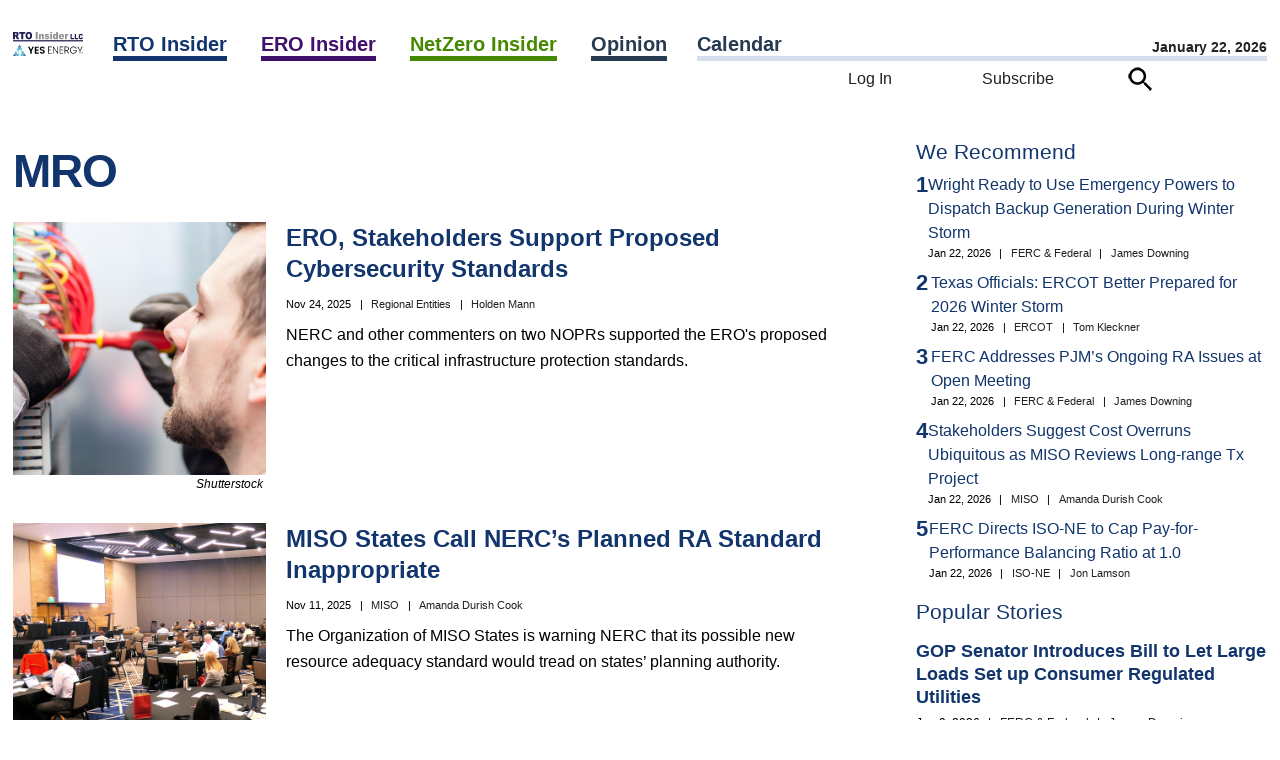

--- FILE ---
content_type: text/html; charset=UTF-8
request_url: https://www.rtoinsider.com/category/ero/ero-regional-entities/ero-mro/
body_size: 38136
content:
<script>		var curhost = window.location.href;
		var curhostlower = curhost.toLowerCase();
		if(curhostlower.search(/rtowww/i) >= 0) {
			document.write('<p>This is not the <a href="https://www.rtoinsider.com">RTO Insider</a> site you are looking for.<p><br><p><a href="//www.rtoinsider.com/wp-login.php">Unless it is</a>.</p>');
			window.stop();
		}</script><!DOCTYPE html>
<html lang="en-US" class="no-js no-svg"> 
<head>
	<meta charset="UTF-8" />
	<meta name="viewport" content="width=device-width, initial-scale=1" />
	<link rel="profile" href="https://gmpg.org/xfn/11">
	<meta name="google-site-verification" content="Ms7rvC5AYag7p8aNOKjHeXelQUCuvvZmcGyg2okX0Uo" />
<script>(function(html){html.className = html.className.replace(/\bno-js\b/,'js')})(document.documentElement);</script>
<meta name='robots' content='index, follow, max-image-preview:large, max-snippet:-1, max-video-preview:-1' />

	<!-- This site is optimized with the Yoast SEO Premium plugin v26.8 (Yoast SEO v26.8) - https://yoast.com/product/yoast-seo-premium-wordpress/ -->
	<title>MRO Archives - RTO Insider</title>
	<link rel="canonical" href="https://www.rtoinsider.com/category/ero/ero-regional-entities/ero-mro/" />
	<link rel="next" href="//www.rtoinsider.com/category/ero/ero-regional-entities/ero-mro/page/2/" />
	<meta property="og:locale" content="en_US" />
	<meta property="og:type" content="article" />
	<meta property="og:title" content="MRO Archives" />
	<meta property="og:url" content="//www.rtoinsider.com/category/ero/ero-regional-entities/ero-mro/" />
	<meta property="og:site_name" content="RTO Insider" />
	<meta name="twitter:card" content="summary_large_image" />
	<meta name="twitter:site" content="@rtoinsider" />
	<script type="application/ld+json" class="yoast-schema-graph">{"@context":"https://schema.org","@graph":[{"@type":"CollectionPage","@id":"//www.rtoinsider.com/category/ero/ero-regional-entities/ero-mro/","url":"//www.rtoinsider.com/category/ero/ero-regional-entities/ero-mro/","name":"MRO Archives - RTO Insider","isPartOf":{"@id":"//www.rtoinsider.com/#website"},"breadcrumb":{"@id":"//www.rtoinsider.com/category/ero/ero-regional-entities/ero-mro/#breadcrumb"},"inLanguage":"en-US"},{"@type":"BreadcrumbList","@id":"//www.rtoinsider.com/category/ero/ero-regional-entities/ero-mro/#breadcrumb","itemListElement":[{"@type":"ListItem","position":1,"name":"Home","item":"//www.rtoinsider.com/"},{"@type":"ListItem","position":2,"name":"ERO Insider","item":"//www.rtoinsider.com/category/ero/"},{"@type":"ListItem","position":3,"name":"Regional Entities","item":"//www.rtoinsider.com/category/ero/ero-regional-entities/"},{"@type":"ListItem","position":4,"name":"MRO"}]},{"@type":"WebSite","@id":"//www.rtoinsider.com/#website","url":"//www.rtoinsider.com/","name":"RTO Insider","description":"Your eyes and ears on the organized electric markets, electric reliability, and decarbonization.","publisher":{"@id":"//www.rtoinsider.com/#organization"},"potentialAction":[{"@type":"SearchAction","target":{"@type":"EntryPoint","urlTemplate":"//www.rtoinsider.com/?s={search_term_string}"},"query-input":{"@type":"PropertyValueSpecification","valueRequired":true,"valueName":"search_term_string"}}],"inLanguage":"en-US"},{"@type":"Organization","@id":"//www.rtoinsider.com/#organization","name":"RTO Insider LLC","url":"//www.rtoinsider.com/","logo":{"@type":"ImageObject","inLanguage":"en-US","@id":"//www.rtoinsider.com/#/schema/logo/image/","url":"//www.rtoinsider.com/wp-content/uploads/2023/06/rtollclogo.png","contentUrl":"//www.rtoinsider.com/wp-content/uploads/2023/06/rtollclogo.png","width":1145,"height":1145,"caption":"RTO Insider LLC"},"image":{"@id":"//www.rtoinsider.com/#/schema/logo/image/"},"sameAs":["https://www.facebook.com/search/top?q=rto insider","https://x.com/rtoinsider","https://www.linkedin.com/company/3326640"]}]}</script>
	<!-- / Yoast SEO Premium plugin. -->


<link rel="alternate" type="application/rss+xml" title="RTO Insider &raquo; Feed" href="//www.rtoinsider.com/feed/" />
<link rel="alternate" type="application/rss+xml" title="RTO Insider &raquo; Comments Feed" href="//www.rtoinsider.com/comments/feed/" />
<link rel="alternate" type="application/rss+xml" title="RTO Insider &raquo; MRO Category Feed" href="//www.rtoinsider.com/category/ero/ero-regional-entities/ero-mro/feed/" />
<style id='wp-img-auto-sizes-contain-inline-css'>
img:is([sizes=auto i],[sizes^="auto," i]){contain-intrinsic-size:3000px 1500px}
/*# sourceURL=wp-img-auto-sizes-contain-inline-css */
</style>

<link rel='stylesheet' id='mec-select2-style-css' href='//www.rtoinsider.com/wp-content/plugins/modern-events-calendar/assets/packages/select2/select2.min.css?ver=7.29.0.1769143591' media='all' />
<link rel='stylesheet' id='mec-font-icons-css' href='//www.rtoinsider.com/wp-content/plugins/modern-events-calendar/assets/css/iconfonts.css?ver=7.29.0.1769143591' media='all' />
<link rel='stylesheet' id='mec-frontend-style-css' href='//www.rtoinsider.com/wp-content/plugins/modern-events-calendar/assets/css/frontend.min.css?ver=7.29.0.1769143591' media='all' />
<link rel='stylesheet' id='mec-tooltip-style-css' href='//www.rtoinsider.com/wp-content/plugins/modern-events-calendar/assets/packages/tooltip/tooltip.css?ver=7.29.0.1769143591' media='all' />
<link rel='stylesheet' id='mec-tooltip-shadow-style-css' href='//www.rtoinsider.com/wp-content/plugins/modern-events-calendar/assets/packages/tooltip/tooltipster-sideTip-shadow.min.css?ver=7.29.0.1769143591' media='all' />
<link rel='stylesheet' id='featherlight-css' href='//www.rtoinsider.com/wp-content/plugins/modern-events-calendar/assets/packages/featherlight/featherlight.css?ver=7.29.0.1769143591' media='all' />
<link rel='stylesheet' id='mec-lity-style-css' href='//www.rtoinsider.com/wp-content/plugins/modern-events-calendar/assets/packages/lity/lity.min.css?ver=7.29.0.1769143591' media='all' />
<link rel='stylesheet' id='mec-general-calendar-style-css' href='//www.rtoinsider.com/wp-content/plugins/modern-events-calendar/assets/css/mec-general-calendar.css?ver=7.29.0.1769143591' media='all' />
<style id='wp-emoji-styles-inline-css'>

	img.wp-smiley, img.emoji {
		display: inline !important;
		border: none !important;
		box-shadow: none !important;
		height: 1em !important;
		width: 1em !important;
		margin: 0 0.07em !important;
		vertical-align: -0.1em !important;
		background: none !important;
		padding: 0 !important;
	}
/*# sourceURL=wp-emoji-styles-inline-css */
</style>
<style id='classic-theme-styles-inline-css'>
/*! This file is auto-generated */
.wp-block-button__link{color:#fff;background-color:#32373c;border-radius:9999px;box-shadow:none;text-decoration:none;padding:calc(.667em + 2px) calc(1.333em + 2px);font-size:1.125em}.wp-block-file__button{background:#32373c;color:#fff;text-decoration:none}
/*# sourceURL=/wp-includes/css/classic-themes.min.css */
</style>
<link rel='stylesheet' id='simple-favorites-css' href='//www.rtoinsider.com/wp-content/plugins/favorites/assets/css/favorites.css?ver=2.3.6' media='all' />
<link rel='stylesheet' id='taxopress-frontend-css-css' href='//www.rtoinsider.com/wp-content/plugins/simple-tags/assets/frontend/css/frontend.css?ver=3.43.0' media='all' />
<script src="//www.rtoinsider.com/wp-includes/js/jquery/jquery.min.js?ver=3.7.1" id="jquery-core-js"></script>
<script src="//www.rtoinsider.com/wp-content/plugins/rto-customizations/js/jquery.creditCardValidator.js?ver=6.9" id="ccvalidator-js"></script>
<script id="favorites-js-extra">
var favorites_data = {"ajaxurl":"//www.rtoinsider.com/wp-admin/admin-ajax.php","nonce":"a00de03a1c","favorite":"\u003Cimg class=\"faveicon\" src=\"/wp-content/plugins/rto-customizations/roundbookmarkunfilled.png\"\u003E Bookmark","favorited":"\u003Cimg class=\"faveicon\" src=\"/wp-content/plugins/rto-customizations/roundbookmarkfilled.png\"\u003E Unbookmark","includecount":"","indicate_loading":"","loading_text":"Loading","loading_image":"","loading_image_active":"","loading_image_preload":"","cache_enabled":"1","button_options":{"button_type":"custom","custom_colors":false,"box_shadow":false,"include_count":false,"default":{"background_default":false,"border_default":false,"text_default":false,"icon_default":false,"count_default":false},"active":{"background_active":false,"border_active":false,"text_active":false,"icon_active":false,"count_active":false}},"authentication_modal_content":"\u003Cp\u003EPlease login to add favorites.\u003C/p\u003E\u003Cp\u003E\u003Ca href=\"#\" data-favorites-modal-close\u003EDismiss this notice\u003C/a\u003E\u003C/p\u003E","authentication_redirect":"","dev_mode":"","logged_in":"","user_id":"0","authentication_redirect_url":"//www.rtoinsider.com/wp-login.php"};
//# sourceURL=favorites-js-extra
</script>
<script src="//www.rtoinsider.com/wp-content/plugins/favorites/assets/js/favorites.min.js?ver=2.3.6" id="favorites-js"></script>
<script src="//www.rtoinsider.com/wp-content/plugins/simple-tags/assets/frontend/js/frontend.js?ver=3.43.0" id="taxopress-frontend-js-js"></script>
<link rel="https://api.w.org/" href="//www.rtoinsider.com/wp-json/" /><link rel="alternate" title="JSON" type="application/json" href="//www.rtoinsider.com/wp-json/wp/v2/categories/1672" /><link rel="EditURI" type="application/rsd+xml" title="RSD" href="//www.rtoinsider.com/xmlrpc.php?rsd" />
<meta name="generator" content="WordPress 6.9" />
<link rel="icon" href="https://www.rtoinsider.com/wp-content/uploads/2023/06/cropped-favicon512-32x32.png" sizes="32x32" />
<link rel="icon" href="https://www.rtoinsider.com/wp-content/uploads/2023/06/cropped-favicon512-192x192.png" sizes="192x192" />
<link rel="apple-touch-icon" href="https://www.rtoinsider.com/wp-content/uploads/2023/06/cropped-favicon512-180x180.png" />
<meta name="msapplication-TileImage" content="https://www.rtoinsider.com/wp-content/uploads/2023/06/cropped-favicon512-270x270.png" />
<style>:root,::before,::after{--mec-color-skin: #1e1c55;--mec-color-skin-rgba-1: rgba(30,28,85,.25);--mec-color-skin-rgba-2: rgba(30,28,85,.5);--mec-color-skin-rgba-3: rgba(30,28,85,.75);--mec-color-skin-rgba-4: rgba(30,28,85,.11);--mec-primary-border-radius: ;--mec-secondary-border-radius: ;--mec-container-normal-width: 1196px;--mec-container-large-width: 1690px;--mec-title-color: #1e1c55;--mec-fes-main-color: #40d9f1;--mec-fes-main-color-rgba-1: rgba(64, 217, 241, 0.12);--mec-fes-main-color-rgba-2: rgba(64, 217, 241, 0.23);--mec-fes-main-color-rgba-3: rgba(64, 217, 241, 0.03);--mec-fes-main-color-rgba-4: rgba(64, 217, 241, 0.3);--mec-fes-main-color-rgba-5: rgb(64 217 241 / 7%);--mec-fes-main-color-rgba-6: rgba(64, 217, 241, 0.2);</style><noscript><style id="rocket-lazyload-nojs-css">.rll-youtube-player, [data-lazy-src]{display:none !important;}</style></noscript><!-- Google Tag Manager -->
<script>(function(w,d,s,l,i){w[l]=w[l]||[];w[l].push({'gtm.start':
new Date().getTime(),event:'gtm.js'});var f=d.getElementsByTagName(s)[0],
j=d.createElement(s),dl=l!='dataLayer'?'&l='+l:'';j.async=true;j.src=
'https://www.googletagmanager.com/gtm.js?id='+i+dl;f.parentNode.insertBefore(j,f);
})(window,document,'script','dataLayer','GTM-5K847FG');
</script>
<!-- End Google Tag Manager -->

	<link rel="preload" href="//www.rtoinsider.com/wp-content/themes/rtoinsider/jquery-ui-1.13.2-dialog/jquery-ui.min.css" as="style" onload="this.onload=null;this.rel='stylesheet'">
	<noscript><link rel="stylesheet" href="//www.rtoinsider.com/wp-content/themes/rtoinsider/jquery-ui-1.13.2-dialog/jquery-ui.min.css"></noscript>

<!-- 
	<link rel="preload" href="//www.rtoinsider.com/wp-content/themes/rtoinsider/theme.css?ver=20251105" as="style" onload="this.onload=null;this.rel='stylesheet'">
	<noscript><link rel="stylesheet" href="//www.rtoinsider.com/wp-content/themes/rtoinsider/theme.css"></noscript>
 -->
	<link rel="stylesheet" type="text/css" href="//www.rtoinsider.com/wp-content/themes/rtoinsider/theme.css?ver=20251112">
	<script>
	var viewurl = '//www.rtoinsider.com/wp-admin/admin-ajax.php?action=rto_logpg';
	var postid = 0;
	var userid = '';
	var ip = "104.23.243.198";
		fetch(viewurl + '&p=' + postid + '&u=' + userid + '&ip=' + ip, { method: 'POST' });
	</script>
	<script src="//www.rtoinsider.com/wp-content/themes/rtoinsider/jquery-ui-1.13.2-dialog/jquery-ui.min.js"></script>

<style id='global-styles-inline-css'>
:root{--wp--preset--aspect-ratio--square: 1;--wp--preset--aspect-ratio--4-3: 4/3;--wp--preset--aspect-ratio--3-4: 3/4;--wp--preset--aspect-ratio--3-2: 3/2;--wp--preset--aspect-ratio--2-3: 2/3;--wp--preset--aspect-ratio--16-9: 16/9;--wp--preset--aspect-ratio--9-16: 9/16;--wp--preset--color--black: #000000;--wp--preset--color--cyan-bluish-gray: #abb8c3;--wp--preset--color--white: #ffffff;--wp--preset--color--pale-pink: #f78da7;--wp--preset--color--vivid-red: #cf2e2e;--wp--preset--color--luminous-vivid-orange: #ff6900;--wp--preset--color--luminous-vivid-amber: #fcb900;--wp--preset--color--light-green-cyan: #7bdcb5;--wp--preset--color--vivid-green-cyan: #00d084;--wp--preset--color--pale-cyan-blue: #8ed1fc;--wp--preset--color--vivid-cyan-blue: #0693e3;--wp--preset--color--vivid-purple: #9b51e0;--wp--preset--gradient--vivid-cyan-blue-to-vivid-purple: linear-gradient(135deg,rgb(6,147,227) 0%,rgb(155,81,224) 100%);--wp--preset--gradient--light-green-cyan-to-vivid-green-cyan: linear-gradient(135deg,rgb(122,220,180) 0%,rgb(0,208,130) 100%);--wp--preset--gradient--luminous-vivid-amber-to-luminous-vivid-orange: linear-gradient(135deg,rgb(252,185,0) 0%,rgb(255,105,0) 100%);--wp--preset--gradient--luminous-vivid-orange-to-vivid-red: linear-gradient(135deg,rgb(255,105,0) 0%,rgb(207,46,46) 100%);--wp--preset--gradient--very-light-gray-to-cyan-bluish-gray: linear-gradient(135deg,rgb(238,238,238) 0%,rgb(169,184,195) 100%);--wp--preset--gradient--cool-to-warm-spectrum: linear-gradient(135deg,rgb(74,234,220) 0%,rgb(151,120,209) 20%,rgb(207,42,186) 40%,rgb(238,44,130) 60%,rgb(251,105,98) 80%,rgb(254,248,76) 100%);--wp--preset--gradient--blush-light-purple: linear-gradient(135deg,rgb(255,206,236) 0%,rgb(152,150,240) 100%);--wp--preset--gradient--blush-bordeaux: linear-gradient(135deg,rgb(254,205,165) 0%,rgb(254,45,45) 50%,rgb(107,0,62) 100%);--wp--preset--gradient--luminous-dusk: linear-gradient(135deg,rgb(255,203,112) 0%,rgb(199,81,192) 50%,rgb(65,88,208) 100%);--wp--preset--gradient--pale-ocean: linear-gradient(135deg,rgb(255,245,203) 0%,rgb(182,227,212) 50%,rgb(51,167,181) 100%);--wp--preset--gradient--electric-grass: linear-gradient(135deg,rgb(202,248,128) 0%,rgb(113,206,126) 100%);--wp--preset--gradient--midnight: linear-gradient(135deg,rgb(2,3,129) 0%,rgb(40,116,252) 100%);--wp--preset--font-size--small: 13px;--wp--preset--font-size--medium: 20px;--wp--preset--font-size--large: 36px;--wp--preset--font-size--x-large: 42px;--wp--preset--spacing--20: 0.44rem;--wp--preset--spacing--30: 0.67rem;--wp--preset--spacing--40: 1rem;--wp--preset--spacing--50: 1.5rem;--wp--preset--spacing--60: 2.25rem;--wp--preset--spacing--70: 3.38rem;--wp--preset--spacing--80: 5.06rem;--wp--preset--shadow--natural: 6px 6px 9px rgba(0, 0, 0, 0.2);--wp--preset--shadow--deep: 12px 12px 50px rgba(0, 0, 0, 0.4);--wp--preset--shadow--sharp: 6px 6px 0px rgba(0, 0, 0, 0.2);--wp--preset--shadow--outlined: 6px 6px 0px -3px rgb(255, 255, 255), 6px 6px rgb(0, 0, 0);--wp--preset--shadow--crisp: 6px 6px 0px rgb(0, 0, 0);}:where(.is-layout-flex){gap: 0.5em;}:where(.is-layout-grid){gap: 0.5em;}body .is-layout-flex{display: flex;}.is-layout-flex{flex-wrap: wrap;align-items: center;}.is-layout-flex > :is(*, div){margin: 0;}body .is-layout-grid{display: grid;}.is-layout-grid > :is(*, div){margin: 0;}:where(.wp-block-columns.is-layout-flex){gap: 2em;}:where(.wp-block-columns.is-layout-grid){gap: 2em;}:where(.wp-block-post-template.is-layout-flex){gap: 1.25em;}:where(.wp-block-post-template.is-layout-grid){gap: 1.25em;}.has-black-color{color: var(--wp--preset--color--black) !important;}.has-cyan-bluish-gray-color{color: var(--wp--preset--color--cyan-bluish-gray) !important;}.has-white-color{color: var(--wp--preset--color--white) !important;}.has-pale-pink-color{color: var(--wp--preset--color--pale-pink) !important;}.has-vivid-red-color{color: var(--wp--preset--color--vivid-red) !important;}.has-luminous-vivid-orange-color{color: var(--wp--preset--color--luminous-vivid-orange) !important;}.has-luminous-vivid-amber-color{color: var(--wp--preset--color--luminous-vivid-amber) !important;}.has-light-green-cyan-color{color: var(--wp--preset--color--light-green-cyan) !important;}.has-vivid-green-cyan-color{color: var(--wp--preset--color--vivid-green-cyan) !important;}.has-pale-cyan-blue-color{color: var(--wp--preset--color--pale-cyan-blue) !important;}.has-vivid-cyan-blue-color{color: var(--wp--preset--color--vivid-cyan-blue) !important;}.has-vivid-purple-color{color: var(--wp--preset--color--vivid-purple) !important;}.has-black-background-color{background-color: var(--wp--preset--color--black) !important;}.has-cyan-bluish-gray-background-color{background-color: var(--wp--preset--color--cyan-bluish-gray) !important;}.has-white-background-color{background-color: var(--wp--preset--color--white) !important;}.has-pale-pink-background-color{background-color: var(--wp--preset--color--pale-pink) !important;}.has-vivid-red-background-color{background-color: var(--wp--preset--color--vivid-red) !important;}.has-luminous-vivid-orange-background-color{background-color: var(--wp--preset--color--luminous-vivid-orange) !important;}.has-luminous-vivid-amber-background-color{background-color: var(--wp--preset--color--luminous-vivid-amber) !important;}.has-light-green-cyan-background-color{background-color: var(--wp--preset--color--light-green-cyan) !important;}.has-vivid-green-cyan-background-color{background-color: var(--wp--preset--color--vivid-green-cyan) !important;}.has-pale-cyan-blue-background-color{background-color: var(--wp--preset--color--pale-cyan-blue) !important;}.has-vivid-cyan-blue-background-color{background-color: var(--wp--preset--color--vivid-cyan-blue) !important;}.has-vivid-purple-background-color{background-color: var(--wp--preset--color--vivid-purple) !important;}.has-black-border-color{border-color: var(--wp--preset--color--black) !important;}.has-cyan-bluish-gray-border-color{border-color: var(--wp--preset--color--cyan-bluish-gray) !important;}.has-white-border-color{border-color: var(--wp--preset--color--white) !important;}.has-pale-pink-border-color{border-color: var(--wp--preset--color--pale-pink) !important;}.has-vivid-red-border-color{border-color: var(--wp--preset--color--vivid-red) !important;}.has-luminous-vivid-orange-border-color{border-color: var(--wp--preset--color--luminous-vivid-orange) !important;}.has-luminous-vivid-amber-border-color{border-color: var(--wp--preset--color--luminous-vivid-amber) !important;}.has-light-green-cyan-border-color{border-color: var(--wp--preset--color--light-green-cyan) !important;}.has-vivid-green-cyan-border-color{border-color: var(--wp--preset--color--vivid-green-cyan) !important;}.has-pale-cyan-blue-border-color{border-color: var(--wp--preset--color--pale-cyan-blue) !important;}.has-vivid-cyan-blue-border-color{border-color: var(--wp--preset--color--vivid-cyan-blue) !important;}.has-vivid-purple-border-color{border-color: var(--wp--preset--color--vivid-purple) !important;}.has-vivid-cyan-blue-to-vivid-purple-gradient-background{background: var(--wp--preset--gradient--vivid-cyan-blue-to-vivid-purple) !important;}.has-light-green-cyan-to-vivid-green-cyan-gradient-background{background: var(--wp--preset--gradient--light-green-cyan-to-vivid-green-cyan) !important;}.has-luminous-vivid-amber-to-luminous-vivid-orange-gradient-background{background: var(--wp--preset--gradient--luminous-vivid-amber-to-luminous-vivid-orange) !important;}.has-luminous-vivid-orange-to-vivid-red-gradient-background{background: var(--wp--preset--gradient--luminous-vivid-orange-to-vivid-red) !important;}.has-very-light-gray-to-cyan-bluish-gray-gradient-background{background: var(--wp--preset--gradient--very-light-gray-to-cyan-bluish-gray) !important;}.has-cool-to-warm-spectrum-gradient-background{background: var(--wp--preset--gradient--cool-to-warm-spectrum) !important;}.has-blush-light-purple-gradient-background{background: var(--wp--preset--gradient--blush-light-purple) !important;}.has-blush-bordeaux-gradient-background{background: var(--wp--preset--gradient--blush-bordeaux) !important;}.has-luminous-dusk-gradient-background{background: var(--wp--preset--gradient--luminous-dusk) !important;}.has-pale-ocean-gradient-background{background: var(--wp--preset--gradient--pale-ocean) !important;}.has-electric-grass-gradient-background{background: var(--wp--preset--gradient--electric-grass) !important;}.has-midnight-gradient-background{background: var(--wp--preset--gradient--midnight) !important;}.has-small-font-size{font-size: var(--wp--preset--font-size--small) !important;}.has-medium-font-size{font-size: var(--wp--preset--font-size--medium) !important;}.has-large-font-size{font-size: var(--wp--preset--font-size--large) !important;}.has-x-large-font-size{font-size: var(--wp--preset--font-size--x-large) !important;}
/*# sourceURL=global-styles-inline-css */
</style>
</head>
<body 
class="archive category category-ero-mro category-1672 wp-embed-responsive wp-theme-rtoinsider mec-theme-rtoinsider group-blog hfeed has-header-image has-sidebar page-two-column colors-light">
<!-- Google Tag Manager (noscript) -->
<noscript><iframe src="https://www.googletagmanager.com/ns.html?id=GTM-5K847FG"
height="0" width="0" style="display:none;visibility:hidden"></iframe></noscript>
<!-- End Google Tag Manager (noscript) -->
<nav id="mobile-navigation">
	<div id="hamburger-menu"><form action="/" id="hamburger-search-form" method="get" style="margin-top: 30px;"><input name="s" type="text" placeholder="Search..." id="quicksearchbox">&nbsp;<img class="searchicon" src="data:image/svg+xml,%3Csvg%20xmlns='http://www.w3.org/2000/svg'%20viewBox='0%200%200%200'%3E%3C/svg%3E" alt="Search" data-lazy-src="//www.rtoinsider.com/wp-content/themes/rtoinsider/searchicon.png"><noscript><img class="searchicon" src="//www.rtoinsider.com/wp-content/themes/rtoinsider/searchicon.png" alt="Search"></noscript></form><br><ul class="main-nav-level1__items"><li class="main-nav-level1__item"><a class="rtoheadlink main-nav__link -has-children" data-eventname="main-nav" data-eventcategory="click" data-eventaction="main-nav-link" data-eventlabel="RTO Insider|/rto-insider" href="https://www.rtoinsider.com/rto-insider">RTO Insider</a> <span class="indicator"><img alt="Expand" src="data:image/svg+xml,%3Csvg%20xmlns='http://www.w3.org/2000/svg'%20viewBox='0%200%200%200'%3E%3C/svg%3E" style="cursor:pointer;" data-lazy-src="//www.rtoinsider.com/wp-content/plugins/rto-customizations/downcarat.png"><noscript><img alt="Expand" src="//www.rtoinsider.com/wp-content/plugins/rto-customizations/downcarat.png" style="cursor:pointer;"></noscript></span><ul class="main-nav-level2__items" style="display:none;"><li class="main-nav-level2__item"><a class="main-nav__link" data-eventname="main-nav" data-eventcategory="click" data-eventaction="main-nav-link" data-eventlabel="CAISO/WEIM|/category/rto/rto-caiso-weim/" href="https://www.rtoinsider.com/category/rto/rto-caiso-weim/">CAISO/WEIM</a></li><li class="main-nav-level2__item"><a class="main-nav__link" data-eventname="main-nav" data-eventcategory="click" data-eventaction="main-nav-link" data-eventlabel="ERCOT|/category/rto/rto-ercot/" href="https://www.rtoinsider.com/category/rto/rto-ercot/">ERCOT</a></li><li class="main-nav-level2__item"><a class="main-nav__link" data-eventname="main-nav" data-eventcategory="click" data-eventaction="main-nav-link" data-eventlabel="FERC &amp; Federal|/category/rto/rto-ferc-federal/" href="https://www.rtoinsider.com/category/rto/rto-ferc-federal/">FERC &amp; Federal</a></li><li class="main-nav-level2__item"><a class="main-nav__link" data-eventname="main-nav" data-eventcategory="click" data-eventaction="main-nav-link" data-eventlabel="IESO|/category/rto/ieso/" href="https://www.rtoinsider.com/category/rto/ieso/">IESO</a></li><li class="main-nav-level2__item"><a class="main-nav__link" data-eventname="main-nav" data-eventcategory="click" data-eventaction="main-nav-link" data-eventlabel="ISO-NE|/category/rto/rto-iso-ne/" href="https://www.rtoinsider.com/category/rto/rto-iso-ne/">ISO-NE</a></li><li class="main-nav-level2__item"><a class="main-nav__link" data-eventname="main-nav" data-eventcategory="click" data-eventaction="main-nav-link" data-eventlabel="MISO|/category/rto/rto-miso/" href="https://www.rtoinsider.com/category/rto/rto-miso/">MISO</a></li><li class="main-nav-level2__item"><a class="main-nav__link" data-eventname="main-nav" data-eventcategory="click" data-eventaction="main-nav-link" data-eventlabel="NYISO|/category/rto/rto-nyiso/" href="https://www.rtoinsider.com/category/rto/rto-nyiso/">NYISO</a></li><li class="main-nav-level2__item"><a class="main-nav__link" data-eventname="main-nav" data-eventcategory="click" data-eventaction="main-nav-link" data-eventlabel="PJM|/category/rto/rto-pjm/" href="https://www.rtoinsider.com/category/rto/rto-pjm/">PJM</a></li><li class="main-nav-level2__item"><a class="main-nav__link" data-eventname="main-nav" data-eventcategory="click" data-eventaction="main-nav-link" data-eventlabel="SPP|/category/rto/rto-spp/" href="https://www.rtoinsider.com/category/rto/rto-spp/">SPP</a></li></ul></li><li class="main-nav-level1__item"><a class="eroheadlink main-nav__link -has-children" data-eventname="main-nav" data-eventcategory="click" data-eventaction="main-nav-link" data-eventlabel="ERO Insider|/ero-insider" href="https://www.rtoinsider.com/ero-insider">ERO Insider</a> <span class="indicator"><img alt="Expand" src="data:image/svg+xml,%3Csvg%20xmlns='http://www.w3.org/2000/svg'%20viewBox='0%200%200%200'%3E%3C/svg%3E" style="cursor:pointer;" data-lazy-src="//www.rtoinsider.com/wp-content/plugins/rto-customizations/downcarat.png"><noscript><img alt="Expand" src="//www.rtoinsider.com/wp-content/plugins/rto-customizations/downcarat.png" style="cursor:pointer;"></noscript></span><ul class="main-nav-level2__items" style="display:none;"><li class="main-nav-level2__item"><a class="main-nav__link" data-eventname="main-nav" data-eventcategory="click" data-eventaction="main-nav-link" data-eventlabel="FERC &amp; Federal|/category/ero/ferc-federal/" href="https://www.rtoinsider.com/category/ero/ferc-federal/">FERC &amp; Federal</a></li><li class="main-nav-level2__item"><a class="main-nav__link" data-eventname="main-nav" data-eventcategory="click" data-eventaction="main-nav-link" data-eventlabel="NERC &amp; Committees|/category/ero/ero-nerc-committees/" href="https://www.rtoinsider.com/category/ero/ero-nerc-committees/">NERC &amp; Committees</a></li><li class="main-nav-level2__item"><a class="main-nav__link" data-eventname="main-nav" data-eventcategory="click" data-eventaction="main-nav-link" data-eventlabel="Regional Entities|/category/ero/ero-regional-entities/" href="https://www.rtoinsider.com/category/ero/ero-regional-entities/">Regional Entities</a></li><li class="main-nav-level2__item"><a class="main-nav__link" data-eventname="main-nav" data-eventcategory="click" data-eventaction="main-nav-link" data-eventlabel="Resource Adequacy|/category/ero/ero-resource-adequacy/" href="https://www.rtoinsider.com/category/ero/ero-resource-adequacy/">Resource Adequacy</a></li><li class="main-nav-level2__item"><a class="main-nav__link" data-eventname="main-nav" data-eventcategory="click" data-eventaction="main-nav-link" data-eventlabel="Standards/Programs|/category/ero/standards-programs/" href="https://www.rtoinsider.com/category/ero/standards-programs/">Standards/Programs</a></li><li class="main-nav-level2__item"><a class="main-nav__link" data-eventname="main-nav" data-eventcategory="click" data-eventaction="main-nav-link" data-eventlabel="State Regulation|/category/ero/ero-state_regulation/" href="https://www.rtoinsider.com/category/ero/ero-state_regulation/">State Regulation</a></li></ul></li><li class="main-nav-level1__item"><a class="nzheadlink main-nav__link -has-children" data-eventname="main-nav" data-eventcategory="click" data-eventaction="main-nav-link" data-eventlabel="NetZero Insider|/netzero-insider" href="https://www.rtoinsider.com/netzero-insider">NetZero Insider</a> <span class="indicator"><img alt="Expand" src="data:image/svg+xml,%3Csvg%20xmlns='http://www.w3.org/2000/svg'%20viewBox='0%200%200%200'%3E%3C/svg%3E" style="cursor:pointer;" data-lazy-src="//www.rtoinsider.com/wp-content/plugins/rto-customizations/downcarat.png"><noscript><img alt="Expand" src="//www.rtoinsider.com/wp-content/plugins/rto-customizations/downcarat.png" style="cursor:pointer;"></noscript></span><ul class="main-nav-level2__items" style="display:none;"><li class="main-nav-level2__item"><a class="main-nav__link" data-eventname="main-nav" data-eventcategory="click" data-eventaction="main-nav-link" data-eventlabel="Agriculture &amp; Land Use|/category/netzero/nz-agriculture/" href="https://www.rtoinsider.com/category/netzero/nz-agriculture/">Agriculture &amp; Land Use</a></li><li class="main-nav-level2__item"><a class="main-nav__link" data-eventname="main-nav" data-eventcategory="click" data-eventaction="main-nav-link" data-eventlabel="Building Decarbonization|/category/netzero/nz-building-decarbonization/" href="https://www.rtoinsider.com/category/netzero/nz-building-decarbonization/">Building Decarbonization</a></li><li class="main-nav-level2__item"><a class="main-nav__link" data-eventname="main-nav" data-eventcategory="click" data-eventaction="main-nav-link" data-eventlabel="Commentary &amp; Special Reports|/category/netzero/nz_special/" href="https://www.rtoinsider.com/category/netzero/nz_special/">Commentary &amp; Special Reports</a></li><li class="main-nav-level2__item"><a class="main-nav__link" data-eventname="main-nav" data-eventcategory="click" data-eventaction="main-nav-link" data-eventlabel="Company News|/category/netzero/nz_company/" href="https://www.rtoinsider.com/category/netzero/nz_company/">Company News</a></li><li class="main-nav-level2__item"><a class="main-nav__link" data-eventname="main-nav" data-eventcategory="click" data-eventaction="main-nav-link" data-eventlabel="Equity &amp; Economics|/category/netzero/nz-equity-economics/" href="https://www.rtoinsider.com/category/netzero/nz-equity-economics/">Equity &amp; Economics</a></li><li class="main-nav-level2__item"><a class="main-nav__link" data-eventname="main-nav" data-eventcategory="click" data-eventaction="main-nav-link" data-eventlabel="Federal Policy|/category/netzero/nz-federal-policy/" href="https://www.rtoinsider.com/category/netzero/nz-federal-policy/">Federal Policy</a></li><li class="main-nav-level2__item"><a class="main-nav__link" data-eventname="main-nav" data-eventcategory="click" data-eventaction="main-nav-link" data-eventlabel="Generation &amp; Fuels|/category/netzero/nz-generation-fuels/" href="https://www.rtoinsider.com/category/netzero/nz-generation-fuels/">Generation &amp; Fuels</a></li><li class="main-nav-level2__item"><a class="main-nav__link" data-eventname="main-nav" data-eventcategory="click" data-eventaction="main-nav-link" data-eventlabel="Impact &amp; Adaptation|/category/netzero/nz-adaptation/" href="https://www.rtoinsider.com/category/netzero/nz-adaptation/">Impact &amp; Adaptation</a></li><li class="main-nav-level2__item"><a class="main-nav__link" data-eventname="main-nav" data-eventcategory="click" data-eventaction="main-nav-link" data-eventlabel="Industrial Decarbonization|/category/netzero/nz-industrial/" href="https://www.rtoinsider.com/category/netzero/nz-industrial/">Industrial Decarbonization</a></li><li class="main-nav-level2__item"><a class="main-nav__link" data-eventname="main-nav" data-eventcategory="click" data-eventaction="main-nav-link" data-eventlabel="State and Local Policy|/category/netzero/state-and-local-policy/" href="https://www.rtoinsider.com/category/netzero/state-and-local-policy/">State and Local Policy</a></li><li class="main-nav-level2__item"><a class="main-nav__link" data-eventname="main-nav" data-eventcategory="click" data-eventaction="main-nav-link" data-eventlabel="Technology|/category/netzero/nz-technology/" href="https://www.rtoinsider.com/category/netzero/nz-technology/">Technology</a></li><li class="main-nav-level2__item"><a class="main-nav__link" data-eventname="main-nav" data-eventcategory="click" data-eventaction="main-nav-link" data-eventlabel="Transmission &amp; Distribution|/category/netzero/nz-transmission-distribution/" href="https://www.rtoinsider.com/category/netzero/nz-transmission-distribution/">Transmission &amp; Distribution</a></li><li class="main-nav-level2__item"><a class="main-nav__link" data-eventname="main-nav" data-eventcategory="click" data-eventaction="main-nav-link" data-eventlabel="Transportation Decarbonization|/category/netzero/nz-transportation-decarbonization/" href="https://www.rtoinsider.com/category/netzero/nz-transportation-decarbonization/">Transportation Decarbonization</a></li></ul></li><li class="main-nav-level1__item"><a class="opinionheadlink main-nav__link -has-children" data-eventname="main-nav" data-eventcategory="click" data-eventaction="main-nav-link" data-eventlabel="Opinion|#" href="#/">Opinion</a> <span class="indicator"><img alt="Expand" src="data:image/svg+xml,%3Csvg%20xmlns='http://www.w3.org/2000/svg'%20viewBox='0%200%200%200'%3E%3C/svg%3E" style="cursor:pointer;" data-lazy-src="//www.rtoinsider.com/wp-content/plugins/rto-customizations/downcarat.png"><noscript><img alt="Expand" src="//www.rtoinsider.com/wp-content/plugins/rto-customizations/downcarat.png" style="cursor:pointer;"></noscript></span><ul class="main-nav-level2__items" style="display:none;"><li class="main-nav-level2__item"><a class="main-nav__link" data-eventname="main-nav" data-eventcategory="click" data-eventaction="main-nav-link" data-eventlabel="Around the Corner|/category/netzero/nz-transportation-decarbonization/" href="https://www.rtoinsider.com/tag/around-the-corner/">Around the Corner</a></li><li class="main-nav-level2__item"><a class="main-nav__link" data-eventname="main-nav" data-eventcategory="click" data-eventaction="main-nav-link" data-eventlabel="Counterflow|/category/netzero/nz-transportation-decarbonization/" href="https://www.rtoinsider.com/tag/counterflow-opinion/">Counterflow</a></li><li class="main-nav-level2__item"><a class="main-nav__link" data-eventname="main-nav" data-eventcategory="click" data-eventaction="main-nav-link" data-eventlabel="Livewire|/category/netzero/nz-transportation-decarbonization/" href="https://www.rtoinsider.com/tag/livewire/">Livewire</a></li><li class="main-nav-level2__item"><a class="main-nav__link" data-eventname="main-nav" data-eventcategory="click" data-eventaction="main-nav-link" data-eventlabel="Power Play|/category/netzero/nz-transportation-decarbonization/" href="https://www.rtoinsider.com/tag/power-play/">Power Play</a></li><li class="main-nav-level2__item"><a class="main-nav__link" data-eventname="main-nav" data-eventcategory="click" data-eventaction="main-nav-link" data-eventlabel="Stakeholder Forum|/category/netzero/nz-transportation-decarbonization/" href="https://www.rtoinsider.com/tag/stakeholder-forum/">Stakeholder Forum</a></li><li class="main-nav-level2__item"><a class="main-nav__link" data-eventname="main-nav" data-eventcategory="click" data-eventaction="main-nav-link" data-eventlabel="Yes Energy|/category/netzero/nz-transportation-decarbonization/" href="https://www.rtoinsider.com/tag/yes-energy-opinion/">Yes Energy</a></li>				</ul>
			</li>
			<li class="main-nav-level1__item"><a class="calheadlink main-nav__link -has-children" data-eventname="secondary-nav" data-eventcategory="click" data-eventaction="secondary-nav-link" data-eventlabel="Calendar|/events" href="https://www.rtoinsider.com/events">Calendar</a></li>
			<li class="main-nav-level1__item"><a class="favoritemenulink main-nav__link -has-children" href="https://www.rtoinsider.com/my-favorites/">Bookmarks</a></li>
		</ul>
	</div>
</nav><div id="page" class="site">
	<a class="skip-link screen-reader-text" href="#content">Skip to content</a> 
	<header class="main-header csstransitions cssanimations">
		<div class="main-header__wrapper">
			<div class="site-logo">
				<a href="/" aria-label="Home">
				<svg class="svg-logo" preserveaspectratio="xMinYMax meet" id="Layer_1" data-name="Layer 1" xmlns="http://www.w3.org/2000/svg" viewBox="0 0 1485.56 502.09"><defs><style>
					  .cls-1 {
						fill: #3b7996;
					  }
				
					  .cls-2 {
						fill: #397794;
					  }
				
					  .cls-3 {
						fill: #63b9d3;
					  }
				
					  .cls-4 {
						fill: #479ec6;
					  }
				
					  .cls-5 {
						fill: #000101;
					  }
				
					  .cls-6 {
						fill: #479bc3;
					  }
				
					  .cls-7 {
						fill: #88d2ed;
					  }
				
					  .cls-8 {
						fill: #8e9092;
					  }
				
					  .cls-9 {
						fill: #64b8d0;
					  }
				
					  .cls-10 {
						fill: #84cfea;
					  }
				
					  .cls-11 {
						fill: #221f52;
					  }</style></defs><g><g><polygon class="cls-10" points="125.15 448.3 93.78 448.23 109.39 475.22 125.02 502.25 125.11 502.25 140.74 475.35 156.37 448.32 125.15 448.3" /><polygon class="cls-2" points="31.41 448.3 31.41 448.31 31.42 448.31 31.41 448.3" /><polygon class="cls-1" points="31.41 448.31 15.74 475.15 0 502.25 31.38 502.25 62.57 502.25 46.89 475.28 31.41 448.31" /><polygon class="cls-3" points="125.02 502.25 109.39 475.22 93.78 448.23 84.8 448.21 84.84 448.27 93.74 448.28 89.29 455.97 78.11 475.31 63.03 501.46 62.58 502.24 62.58 502.25 63.51 502.25 73.13 502.25 124.83 502.25 124.84 502.25 125.02 502.25 125.02 502.25" /><polygon class="cls-3" points="93.78 448.23 93.76 448.2 93.75 448.21 78.28 421.3 62.89 394.37 47.15 421.33 31.41 448.3 31.42 448.31 34.97 448.31 62.52 448.26 84.84 448.27 84.8 448.21 93.78 448.23" /><polygon class="cls-6" points="31.41 448.31 31.41 448.31 31.41 448.31 31.41 448.31" /><polygon class="cls-6" points="31.42 448.31 31.41 448.31 31.41 448.31 46.89 475.28 62.57 502.25 62.57 502.25 62.58 502.24 31.42 448.31" /><polygon class="cls-4" points="84.84 448.27 62.52 448.26 34.97 448.31 31.42 448.31 62.58 502.24 63.03 501.46 78.11 475.31 89.29 455.97 93.74 448.28 84.84 448.27" /><polygon class="cls-10" points="218.44 401.93 217.85 400.92 218.44 401.93 218.44 401.93" /><polygon class="cls-7" points="213.94 394.2 213.89 394.12 182.78 394.18 151.56 394.29 167.27 421.27 183.02 448.4 198.46 421.32 213.94 394.2" /><polygon class="cls-1" points="276.93 502.19 261.12 475.09 245.4 448.14 230.01 475.28 214.51 502.24 245.59 502.25 276.93 502.19" /><polygon class="cls-2" points="245.4 448.14 245.4 448.13 245.39 448.14 245.4 448.14" /><polygon class="cls-9" points="214.03 394.36 214.03 394.36 213.94 394.2 213.94 394.2 217.85 400.92 214.03 394.36" /><polygon class="cls-3" points="212.71 499.17 198.79 475.39 187.56 456.1 187.52 456.17 183.02 448.4 183 448.44 183.01 448.44 167.56 475.35 152.05 502.22 183.28 502.23 214.5 502.24 214.5 502.24 214.5 502.22 212.71 499.17" /><polygon class="cls-3" points="240.08 439.02 218.44 401.93 217.85 400.92 213.94 394.2 198.46 421.32 183.02 448.4 187.52 456.17 187.56 456.1 183.08 448.41 191.96 448.38 214.3 448.3 244.49 448.15 245.39 448.14 245.4 448.13 240.08 439.02" /><polygon class="cls-6" points="245.4 448.14 245.4 448.14 245.4 448.14 245.4 448.14" /><polygon class="cls-6" points="245.4 448.14 245.4 448.14 245.39 448.14 214.5 502.22 214.51 502.24 214.51 502.24 230.01 475.28 245.4 448.14" /><polygon class="cls-4" points="244.49 448.15 214.3 448.3 191.96 448.38 183.08 448.41 187.56 456.1 198.79 475.39 212.71 499.17 214.5 502.22 245.39 448.14 244.49 448.15" /><polygon class="cls-10" points="93.1 398.34 109 425.21 124.32 398.01 139.76 370.7 108.58 371.07 77.36 371.45 77.45 371.28 77.45 371.29 77.32 371.52 93.1 398.34" /><polygon class="cls-2" points="170.27 316.31 170.26 316.29 170.25 316.31 170.27 316.31" /><polygon class="cls-1" points="107.97 317.02 139.16 316.56 170.26 316.29 154.54 289.48 138.64 262.48 123.26 289.83 107.97 317.03 107.98 317.03 107.97 317.02" /><polygon class="cls-3" points="201.84 370.18 186.06 343.24 170.27 316.31 170.27 316.31 170.25 316.31 168.52 319.4 155.06 343.43 144.1 362.88 144.17 362.88 139.76 370.7 139.8 370.7 139.79 370.69 170.82 370.39 201.84 370.18" /><polygon class="cls-3" points="144.1 362.88 139.73 370.64 135.21 362.99 123.84 343.76 108.44 317.8 107.98 317.03 107.97 317.03 107.97 317.03 102.79 326.22 77.45 371.29 77.45 371.29 77.45 371.28 77.36 371.45 108.58 371.07 139.76 370.7 144.17 362.88 144.1 362.88" /><polygon class="cls-6" points="170.26 316.29 170.26 316.29 170.26 316.29 170.26 316.29" /><polygon class="cls-4" points="170.26 316.29 139.16 316.56 107.97 317.02 107.98 317.03 108.44 317.8 123.84 343.76 135.21 362.99 139.73 370.64 144.1 362.88 155.06 343.43 168.52 319.4 170.25 316.31 170.26 316.29 170.26 316.29" /></g><path class="cls-5" d="M1465.79,430.11h5.98c.83,0,1.57.13,2.25.39.67.26,1.25.62,1.73,1.08.48.46.85,1,1.11,1.64.26.63.39,1.33.39,2.07,0,.55-.09,1.07-.27,1.55-.18.48-.44.92-.76,1.31-.32.39-.7.73-1.12,1.03-.43.3-.88.53-1.35.7l-.02.16,4.4,6.3v.18h-3.55l-4.24-6.16h-1.44v6.16h-3.09v-16.41ZM1471.75,437.51c.7,0,1.28-.21,1.73-.64.45-.43.68-.97.68-1.63,0-.29-.05-.57-.15-.85-.1-.27-.25-.52-.45-.73-.2-.21-.45-.39-.74-.52-.3-.13-.64-.2-1.02-.2h-2.91v4.56h2.86Z" /><path class="cls-5" d="M1471.19,453.06c-7.92,0-14.37-6.45-14.37-14.37s6.45-14.37,14.37-14.37,14.37,6.45,14.37,14.37-6.45,14.37-14.37,14.37M1471.19,426.6c-6.67,0-12.09,5.42-12.09,12.09s5.42,12.09,12.09,12.09,12.09-5.42,12.09-12.09-5.42-12.09-12.09-12.09" /><polygon class="cls-5" points="445.25 307.18 396.1 401.94 396.1 452.55 366.94 452.55 366.94 401.94 317.59 307.18 350.49 307.18 381.52 373.41 412.35 307.18 445.25 307.18" /><polygon class="cls-5" points="491.28 329.88 491.28 367.58 540.22 367.58 540.22 390.07 491.28 390.07 491.28 429.43 546.47 429.43 546.47 452.55 462.12 452.55 462.12 306.97 546.47 306.97 546.47 329.88 491.28 329.88" /><path class="cls-5" d="M595.72,448.8c-8.12-3.47-14.55-8.47-19.26-14.99-4.72-6.53-7.15-14.23-7.29-23.12h31.24c.42,6.11,2.53,10.97,6.35,14.58,3.82,3.61,9.06,5.42,15.72,5.42s12.15-1.67,16.04-5c3.89-3.33,5.83-7.77,5.83-13.33,0-4.3-1.32-7.84-3.96-10.62-2.64-2.78-5.94-4.96-9.89-6.56-3.96-1.6-9.41-3.36-16.35-5.31-9.44-2.78-17.11-5.52-23.01-8.23-5.9-2.71-10.97-6.8-15.2-12.29-4.24-5.48-6.35-12.81-6.35-21.97,0-8.61,2.15-16.1,6.46-22.49,4.3-6.38,10.34-11.28,18.12-14.68,7.77-3.4,16.66-5.1,26.66-5.1,14.99,0,27.18,3.65,36.55,10.93,9.37,7.29,14.54,17.46,15.52,30.51h-32.07c-.28-5.42-2.4-9.75-6.35-13.02-3.96-3.26-9.2-4.89-15.72-4.89-5.69,0-10.24,1.49-13.64,4.48-3.4,2.99-5.1,7.39-5.1,13.22,0,3.89,1.28,7.12,3.85,9.68,2.57,2.57,5.76,4.65,9.58,6.25,3.82,1.6,9.2,3.44,16.14,5.52,9.44,2.78,17.15,5.55,23.12,8.33,5.97,2.78,11.11,6.94,15.41,12.5,4.3,5.56,6.46,12.84,6.46,21.87,0,7.78-2.01,15-6.04,21.66-4.03,6.67-9.93,11.98-17.7,15.93-7.78,3.96-17.01,5.94-27.7,5.94-10.14,0-19.27-1.73-27.39-5.21" /><polygon class="cls-5" points="758.87 317.58 758.87 372.19 814.32 372.19 814.32 384.32 758.87 384.32 758.87 439.77 820.6 439.77 820.6 451.9 744.23 451.9 744.23 305.44 820.6 305.44 820.6 317.58 758.87 317.58" /><polygon class="cls-5" points="956.79 451.9 942.14 451.9 861.17 328.88 861.17 451.9 846.52 451.9 846.52 305.65 861.17 305.65 942.14 428.47 942.14 305.65 956.79 305.65 956.79 451.9" /><polygon class="cls-5" points="1004.6 317.58 1004.6 372.19 1060.05 372.19 1060.05 384.32 1004.6 384.32 1004.6 439.77 1066.32 439.77 1066.32 451.9 989.95 451.9 989.95 305.44 1066.32 305.44 1066.32 317.58 1004.6 317.58" /><path class="cls-5" d="M1172.52,451.9l-36.2-61.1h-26.99v61.1h-14.65v-146.25h43.94c16.32,0,28.7,3.91,37.14,11.72,8.44,7.81,12.66,18.07,12.66,30.76,0,10.6-3.03,19.64-9.1,27.1-6.07,7.46-15.03,12.31-26.89,14.54l37.66,62.14h-17.58ZM1109.33,378.88h29.5c11.44,0,20.05-2.79,25.84-8.37,5.79-5.58,8.68-13.04,8.68-22.39s-2.79-17.05-8.37-22.28c-5.58-5.23-14.37-7.85-26.36-7.85h-29.29v60.89Z" /><path class="cls-5" d="M1332.02,348.33c-4.18-9.62-10.57-17.19-19.14-22.7-8.58-5.51-18.66-8.26-30.23-8.26-10.88,0-20.65,2.51-29.29,7.53-8.65,5.02-15.48,12.17-20.5,21.45-5.02,9.28-7.53,20.05-7.53,32.33s2.51,23.09,7.53,32.43c5.02,9.35,11.85,16.53,20.5,21.55,8.65,5.02,18.41,7.53,29.29,7.53,10.18,0,19.35-2.2,27.51-6.59,8.16-4.39,14.72-10.67,19.67-18.83,4.95-8.16,7.77-17.68,8.47-28.56h-61.51v-11.93h77v10.67c-.7,12.83-4.18,24.45-10.46,34.84-6.28,10.39-14.68,18.59-25.21,24.59-10.53,6-22.36,9-35.46,9s-25.81-3.17-36.83-9.52c-11.02-6.35-19.7-15.2-26.05-26.57-6.35-11.37-9.52-24.24-9.52-38.6s3.17-27.23,9.52-38.6c6.35-11.37,15.03-20.22,26.05-26.57,11.02-6.35,23.29-9.52,36.83-9.52,15.62,0,29.29,3.91,41.01,11.72,11.72,7.81,20.22,18.69,25.53,32.64h-17.16Z" /><polygon class="cls-5" points="1476.46 305.65 1429.59 394.99 1429.59 451.9 1414.95 451.9 1414.95 394.99 1367.66 305.65 1384.19 305.65 1422.27 381.6 1460.14 305.65 1476.46 305.65" /></g><g><g><path class="cls-11" d="M-.18,150.77V.33h68.88c12.68,0,22.4,1.27,29.16,3.8,6.76,2.54,12.26,7.18,16.48,13.52,4.23,6.76,5.92,14.79,5.92,24.51,0,8.45-1.69,15.64-4.65,21.55-3.38,5.92-7.61,10.99-13.1,14.79-3.38,2.54-8.45,4.23-14.79,5.92,5.07,1.69,8.45,3.8,10.56,5.49,1.69,1.27,3.8,3.8,6.34,8.03,2.96,4.23,4.65,7.18,5.92,9.3l19.86,43.53h-45.64l-22.4-45.64c-2.96-5.92-5.07-9.72-7.61-11.41-2.96-2.54-6.34-3.38-10.14-3.38h-2.96v60.85c0-.42-41.84-.42-41.84-.42ZM41.66,61.18h17.33c2.11,0,5.49-.85,10.99-2.11,2.96-.85,5.07-2.11,6.76-4.65,1.69-2.54,2.54-5.49,2.54-8.87,0-4.65-1.27-8.45-4.23-10.99-2.96-2.54-8.03-3.8-15.64-3.8h-17.75v30.43Z" /><path class="cls-11" d="M133.78.33h125.51v37.19h-42.26v113.26h-41.41V37.51h-42.26V.33h.42Z" /><path class="cls-11" d="M266.48,75.55c0-24.51,5.92-43.53,18.17-57.47,12.26-13.95,29.16-20.28,50.71-20.28s39.3,6.76,51.56,19.86c11.83,13.52,18.17,32.12,18.17,56.63,0,17.75-2.54,32.12-8.03,43.11-5.07,11.41-12.68,19.86-22.82,26.2-10.14,6.34-22.4,9.3-37.19,9.3s-27.47-2.54-37.61-8.03c-9.72-5.49-17.75-13.95-24.09-25.78-5.92-11.41-8.87-25.78-8.87-43.53ZM307.47,75.55c0,15.21,2.54,26.2,7.61,32.54,5.07,6.34,11.83,10.14,20.28,10.14,8.87,0,15.64-3.38,20.71-9.72,4.65-6.34,7.18-18.17,7.18-35.08,0-14.37-2.54-24.51-7.61-30.85-5.07-6.34-11.83-9.72-20.71-9.72s-15.21,3.38-19.86,10.14c-5.07,6.34-7.61,17.33-7.61,32.54Z" /></g><g><path class="cls-8" d="M482.85.33h41.41v150.02h-41.41V.33Z" /><path class="cls-8" d="M551.31,41.74h34.65v17.75c5.07-7.18,10.56-12.26,15.64-15.64,5.07-2.96,11.83-4.65,19.44-4.65,10.14,0,18.17,3.38,24.09,10.14,5.92,7.18,8.87,17.33,8.87,31.69v69.31h-37.19v-59.59c0-6.76-1.27-11.83-3.38-14.79-2.11-2.96-5.49-4.23-9.72-4.23-4.65,0-8.03,2.11-10.99,5.49-2.96,3.8-4.23,10.56-4.23,20.71v52.4h-37.19V41.74h0Z" /><path class="cls-8" d="M669.22,120.34l36.77-3.8c1.69,5.07,3.8,8.45,6.34,10.56,2.96,2.11,6.34,3.38,10.99,3.38,5.07,0,8.87-1.27,11.41-3.38,2.11-1.69,3.38-3.8,3.38-6.76s-1.27-5.07-4.23-7.18c-2.11-1.27-7.61-2.54-16.06-4.23-12.68-2.54-21.98-4.65-26.62-7.18-5.07-2.11-9.3-5.92-12.68-10.99s-5.07-10.99-5.07-17.33c0-7.18,2.11-13.1,5.49-18.59,3.8-5.07,8.87-9.3,15.21-11.41,6.34-2.54,15.21-3.8,26.2-3.8s19.86,1.27,25.36,2.96c5.49,2.11,10.14,5.07,13.52,9.3,3.8,4.23,6.76,9.72,9.3,16.9l-35.5,3.8c-.85-3.38-2.54-5.92-4.65-7.61-2.96-2.11-6.34-3.38-10.56-3.38s-7.18.85-9.3,2.54c-2.11,1.69-2.96,3.8-2.96,5.92,0,2.54,1.27,4.65,3.8,5.92,2.54,1.27,7.61,2.54,16.06,3.8,12.26,1.69,21.55,3.8,27.47,6.34,5.92,2.96,10.56,6.76,13.52,11.83,3.38,5.07,4.65,10.99,4.65,16.9,0,6.34-1.69,12.26-5.07,18.17-3.38,5.92-8.87,10.56-16.06,14.37-7.18,3.8-17.33,5.07-29.58,5.07-17.75,0-30.43-2.96-37.61-8.45-6.34-5.07-11.41-13.1-13.52-23.67Z" /><path class="cls-8" d="M791.35.33h37.19v28.31h-37.19V.33ZM791.35,41.74h37.19v108.61h-37.19V41.74Z" /><path class="cls-8" d="M954.05.33v150.02h-34.65v-16.06c-4.65,6.76-9.3,11.41-13.1,13.52-5.49,2.96-11.41,4.65-17.75,4.65-13.1,0-23.24-5.49-30.43-16.9-7.18-11.41-10.56-24.93-10.56-40.99,0-18.17,3.8-31.69,11.41-41.41,7.61-9.72,17.33-14.37,29.58-14.37,5.49,0,10.99,1.27,15.64,3.38,4.65,2.11,8.87,5.49,12.68,9.72V.33h37.19ZM916.86,95.83c0-8.45-1.69-14.79-4.65-19.02-3.38-4.23-7.18-6.34-12.26-6.34-4.23,0-8.03,2.11-10.99,5.92-2.96,4.23-4.23,10.99-4.23,20.28s1.69,15.64,4.65,19.44c2.96,4.23,6.76,5.92,10.99,5.92,4.65,0,8.87-2.11,11.83-6.34,2.96-3.8,4.65-10.56,4.65-19.86Z" /><path class="cls-8" d="M1084.21,106.4h-74.38c.85,6.76,2.11,11.83,4.65,15.21,3.38,4.65,8.45,7.18,13.95,7.18,3.8,0,7.18-1.27,10.56-2.96,2.11-1.27,4.23-3.38,6.34-7.18l36.77,3.8c-5.49,10.99-12.26,18.59-20.28,23.67-8.03,4.65-19.02,7.18-33.81,7.18-12.68,0-22.82-2.11-30.43-5.92-7.61-4.23-13.52-10.56-18.17-19.44-4.65-8.87-7.18-19.02-7.18-31.27,0-16.9,4.65-30.85,14.79-41.41s23.24-15.64,40.15-15.64c13.95,0,24.93,2.54,32.96,7.18,8.03,4.65,14.37,11.41,18.17,20.28,4.23,8.87,6.34,20.71,6.34,35.08l-.42,4.23h0ZM1046.6,86.54c-.85-8.03-2.54-13.52-5.92-17.33-3.38-3.38-7.18-5.07-12.26-5.07-5.92,0-10.56,2.54-14.37,8.03-2.11,3.38-3.8,8.03-4.23,14.79,0-.42,36.77-.42,36.77-.42Z" /><path class="cls-8" d="M1101.54,41.74h34.65v17.75c3.38-7.61,6.76-13.1,10.56-16.06,3.38-2.96,8.03-4.23,13.1-4.23,5.49,0,11.41,2.11,17.75,5.49l-11.41,29.58c-4.23-2.11-8.03-2.96-10.56-2.96-4.65,0-8.87,2.11-11.41,6.76-3.8,6.34-5.49,18.17-5.49,35.92v36.34h-37.19V41.74h0Z" /></g><g><path class="cls-11" d="M1219.89,40.47h29.58v82.83h46.06v27.05h-75.65V40.47Z" /><path class="cls-11" d="M1309.48,40.47h29.58v82.83h46.06v27.05h-75.65V40.47Z" /><path class="cls-11" d="M1459.93,105.13l25.78,8.87c-1.69,8.45-4.65,15.21-8.03,20.71-3.8,5.49-8.45,9.72-13.95,12.68-5.49,2.96-12.68,4.23-21.13,4.23-10.56,0-19.02-1.69-25.36-5.07-6.76-3.38-12.26-9.72-16.9-18.17-4.65-8.87-7.18-19.86-7.18-33.39,0-18.17,4.23-32.12,12.68-41.84,8.45-9.72,20.28-14.79,35.92-14.79,12.26,0,21.55,2.96,28.31,8.45,6.76,5.49,11.83,13.95,15.21,25.78l-26.2,6.76c-.85-3.38-1.69-5.92-2.96-7.18-1.69-2.54-3.8-4.65-5.92-5.92-2.54-1.27-5.07-2.11-8.03-2.11-6.76,0-11.83,2.96-15.21,9.3-2.54,4.65-4.23,11.83-4.23,21.55,0,12.26,1.69,20.28,4.65,24.93,3.38,4.65,7.61,6.76,13.52,6.76,5.49,0,10.14-1.69,12.68-5.49,2.96-3.8,5.07-8.87,6.34-16.06Z" /></g><rect class="cls-11" x="-.18" y="170.63" width="1485.89" height="26.2" /></g></svg></a>
			</div>
			<div class="main-header__navs">
				<div class="main-header__channels">
										<nav id="main-nav" class="main-nav main-nav--horizontal">
						<div class="navigation">
							<ul class="main-nav-level1__items">
								<li class="main-nav-level1__item"><a class="main-nav__link -has-children" data-eventname="main-nav" data-eventcategory="click" data-eventaction="main-nav-link" data-eventlabel="RTO Insider|/rto-insider" href="https://www.rtoinsider.com/rto-insider">RTO Insider</a>
								<ul class="main-nav-level2__items"><li class="main-nav-level2__item"><a class="main-nav__link" data-eventname="main-nav" data-eventcategory="click" data-eventaction="main-nav-link" data-eventlabel="CAISO/WEIM|/category/rto/rto-caiso-weim/" href="https://www.rtoinsider.com/category/rto/rto-caiso-weim/">CAISO/WEIM</a></li><li class="main-nav-level2__item"><a class="main-nav__link" data-eventname="main-nav" data-eventcategory="click" data-eventaction="main-nav-link" data-eventlabel="ERCOT|/category/rto/rto-ercot/" href="https://www.rtoinsider.com/category/rto/rto-ercot/">ERCOT</a></li><li class="main-nav-level2__item"><a class="main-nav__link" data-eventname="main-nav" data-eventcategory="click" data-eventaction="main-nav-link" data-eventlabel="FERC &amp; Federal|/category/rto/rto-ferc-federal/" href="https://www.rtoinsider.com/category/rto/rto-ferc-federal/">FERC &amp; Federal</a></li><li class="main-nav-level2__item"><a class="main-nav__link" data-eventname="main-nav" data-eventcategory="click" data-eventaction="main-nav-link" data-eventlabel="IESO|/category/rto/ieso/" href="https://www.rtoinsider.com/category/rto/ieso/">IESO</a></li><li class="main-nav-level2__item"><a class="main-nav__link" data-eventname="main-nav" data-eventcategory="click" data-eventaction="main-nav-link" data-eventlabel="ISO-NE|/category/rto/rto-iso-ne/" href="https://www.rtoinsider.com/category/rto/rto-iso-ne/">ISO-NE</a></li><li class="main-nav-level2__item"><a class="main-nav__link" data-eventname="main-nav" data-eventcategory="click" data-eventaction="main-nav-link" data-eventlabel="MISO|/category/rto/rto-miso/" href="https://www.rtoinsider.com/category/rto/rto-miso/">MISO</a></li><li class="main-nav-level2__item"><a class="main-nav__link" data-eventname="main-nav" data-eventcategory="click" data-eventaction="main-nav-link" data-eventlabel="NYISO|/category/rto/rto-nyiso/" href="https://www.rtoinsider.com/category/rto/rto-nyiso/">NYISO</a></li><li class="main-nav-level2__item"><a class="main-nav__link" data-eventname="main-nav" data-eventcategory="click" data-eventaction="main-nav-link" data-eventlabel="PJM|/category/rto/rto-pjm/" href="https://www.rtoinsider.com/category/rto/rto-pjm/">PJM</a></li><li class="main-nav-level2__item"><a class="main-nav__link" data-eventname="main-nav" data-eventcategory="click" data-eventaction="main-nav-link" data-eventlabel="SPP|/category/rto/rto-spp/" href="https://www.rtoinsider.com/category/rto/rto-spp/">SPP</a></li>								</ul>
								</li>
								<li class="main-nav-level1__item"><a class="main-nav__link -has-children" data-eventname="main-nav" data-eventcategory="click" data-eventaction="main-nav-link" data-eventlabel="ERO Insider|/ero-insider" href="https://www.rtoinsider.com/ero-insider">ERO Insider</a>
								<ul class="main-nav-level2__items"><li class="main-nav-level2__item"><a class="main-nav__link" data-eventname="main-nav" data-eventcategory="click" data-eventaction="main-nav-link" data-eventlabel="FERC &amp; Federal|/category/ero/ferc-federal/" href="https://www.rtoinsider.com/category/ero/ferc-federal/">FERC &amp; Federal</a></li><li class="main-nav-level2__item"><a class="main-nav__link" data-eventname="main-nav" data-eventcategory="click" data-eventaction="main-nav-link" data-eventlabel="NERC &amp; Committees|/category/ero/ero-nerc-committees/" href="https://www.rtoinsider.com/category/ero/ero-nerc-committees/">NERC &amp; Committees</a></li><li class="main-nav-level2__item"><a class="main-nav__link" data-eventname="main-nav" data-eventcategory="click" data-eventaction="main-nav-link" data-eventlabel="Regional Entities|/category/ero/ero-regional-entities/" href="https://www.rtoinsider.com/category/ero/ero-regional-entities/">Regional Entities</a></li><li class="main-nav-level2__item"><a class="main-nav__link" data-eventname="main-nav" data-eventcategory="click" data-eventaction="main-nav-link" data-eventlabel="Resource Adequacy|/category/ero/ero-resource-adequacy/" href="https://www.rtoinsider.com/category/ero/ero-resource-adequacy/">Resource Adequacy</a></li><li class="main-nav-level2__item"><a class="main-nav__link" data-eventname="main-nav" data-eventcategory="click" data-eventaction="main-nav-link" data-eventlabel="Standards/Programs|/category/ero/standards-programs/" href="https://www.rtoinsider.com/category/ero/standards-programs/">Standards/Programs</a></li><li class="main-nav-level2__item"><a class="main-nav__link" data-eventname="main-nav" data-eventcategory="click" data-eventaction="main-nav-link" data-eventlabel="State Regulation|/category/ero/ero-state_regulation/" href="https://www.rtoinsider.com/category/ero/ero-state_regulation/">State Regulation</a></li>								</ul>
								</li>
								<li class="main-nav-level1__item"><a class="main-nav__link -has-children" data-eventname="main-nav" data-eventcategory="click" data-eventaction="main-nav-link" data-eventlabel="NetZero Insider|/netzero-insider" href="https://www.rtoinsider.com/netzero-insider">NetZero Insider</a>
								<ul class="main-nav-level2__items"><li class="main-nav-level2__item"><a class="main-nav__link" data-eventname="main-nav" data-eventcategory="click" data-eventaction="main-nav-link" data-eventlabel="Agriculture &amp; Land Use|/category/netzero/nz-agriculture/" href="https://www.rtoinsider.com/category/netzero/nz-agriculture/">Agriculture &amp; Land Use</a></li><li class="main-nav-level2__item"><a class="main-nav__link" data-eventname="main-nav" data-eventcategory="click" data-eventaction="main-nav-link" data-eventlabel="Building Decarbonization|/category/netzero/nz-building-decarbonization/" href="https://www.rtoinsider.com/category/netzero/nz-building-decarbonization/">Building Decarbonization</a></li><li class="main-nav-level2__item"><a class="main-nav__link" data-eventname="main-nav" data-eventcategory="click" data-eventaction="main-nav-link" data-eventlabel="Commentary &amp; Special Reports|/category/netzero/nz_special/" href="https://www.rtoinsider.com/category/netzero/nz_special/">Commentary &amp; Special Reports</a></li><li class="main-nav-level2__item"><a class="main-nav__link" data-eventname="main-nav" data-eventcategory="click" data-eventaction="main-nav-link" data-eventlabel="Company News|/category/netzero/nz_company/" href="https://www.rtoinsider.com/category/netzero/nz_company/">Company News</a></li><li class="main-nav-level2__item"><a class="main-nav__link" data-eventname="main-nav" data-eventcategory="click" data-eventaction="main-nav-link" data-eventlabel="Equity &amp; Economics|/category/netzero/nz-equity-economics/" href="https://www.rtoinsider.com/category/netzero/nz-equity-economics/">Equity &amp; Economics</a></li><li class="main-nav-level2__item"><a class="main-nav__link" data-eventname="main-nav" data-eventcategory="click" data-eventaction="main-nav-link" data-eventlabel="Federal Policy|/category/netzero/nz-federal-policy/" href="https://www.rtoinsider.com/category/netzero/nz-federal-policy/">Federal Policy</a></li><li class="main-nav-level2__item"><a class="main-nav__link" data-eventname="main-nav" data-eventcategory="click" data-eventaction="main-nav-link" data-eventlabel="Generation &amp; Fuels|/category/netzero/nz-generation-fuels/" href="https://www.rtoinsider.com/category/netzero/nz-generation-fuels/">Generation &amp; Fuels</a></li><li class="main-nav-level2__item"><a class="main-nav__link" data-eventname="main-nav" data-eventcategory="click" data-eventaction="main-nav-link" data-eventlabel="Impact &amp; Adaptation|/category/netzero/nz-adaptation/" href="https://www.rtoinsider.com/category/netzero/nz-adaptation/">Impact &amp; Adaptation</a></li><li class="main-nav-level2__item"><a class="main-nav__link" data-eventname="main-nav" data-eventcategory="click" data-eventaction="main-nav-link" data-eventlabel="Industrial Decarbonization|/category/netzero/nz-industrial/" href="https://www.rtoinsider.com/category/netzero/nz-industrial/">Industrial Decarbonization</a></li><li class="main-nav-level2__item"><a class="main-nav__link" data-eventname="main-nav" data-eventcategory="click" data-eventaction="main-nav-link" data-eventlabel="State and Local Policy|/category/netzero/state-and-local-policy/" href="https://www.rtoinsider.com/category/netzero/state-and-local-policy/">State and Local Policy</a></li><li class="main-nav-level2__item"><a class="main-nav__link" data-eventname="main-nav" data-eventcategory="click" data-eventaction="main-nav-link" data-eventlabel="Technology|/category/netzero/nz-technology/" href="https://www.rtoinsider.com/category/netzero/nz-technology/">Technology</a></li><li class="main-nav-level2__item"><a class="main-nav__link" data-eventname="main-nav" data-eventcategory="click" data-eventaction="main-nav-link" data-eventlabel="Transmission &amp; Distribution|/category/netzero/nz-transmission-distribution/" href="https://www.rtoinsider.com/category/netzero/nz-transmission-distribution/">Transmission &amp; Distribution</a></li><li class="main-nav-level2__item"><a class="main-nav__link" data-eventname="main-nav" data-eventcategory="click" data-eventaction="main-nav-link" data-eventlabel="Transportation Decarbonization|/category/netzero/nz-transportation-decarbonization/" href="https://www.rtoinsider.com/category/netzero/nz-transportation-decarbonization/">Transportation Decarbonization</a></li>								</ul>
								</li>
								<li class="main-nav-level1__item"><a class="main-nav__link -has-children" data-eventname="main-nav" data-eventcategory="click" data-eventaction="main-nav-link" data-eventlabel="Opinion|/opinion" href="#/">Opinion</a>
								<ul class="main-nav-level2__items"><li class="main-nav-level2__item"><a class="main-nav__link" data-eventname="main-nav" data-eventcategory="click" data-eventaction="main-nav-link" data-eventlabel="Around the Corner|/category/netzero/nz-transportation-decarbonization/" href="https://www.rtoinsider.com/tag/around-the-corner/">Around the Corner</a></li><li class="main-nav-level2__item"><a class="main-nav__link" data-eventname="main-nav" data-eventcategory="click" data-eventaction="main-nav-link" data-eventlabel="Counterflow|/category/netzero/nz-transportation-decarbonization/" href="https://www.rtoinsider.com/tag/counterflow-opinion/">Counterflow</a></li><li class="main-nav-level2__item"><a class="main-nav__link" data-eventname="main-nav" data-eventcategory="click" data-eventaction="main-nav-link" data-eventlabel="Livewire|/category/netzero/nz-transportation-decarbonization/" href="https://www.rtoinsider.com/tag/livewire/">Livewire</a></li><li class="main-nav-level2__item"><a class="main-nav__link" data-eventname="main-nav" data-eventcategory="click" data-eventaction="main-nav-link" data-eventlabel="Power Play|/category/netzero/nz-transportation-decarbonization/" href="https://www.rtoinsider.com/tag/power-play/">Power Play</a></li><li class="main-nav-level2__item"><a class="main-nav__link" data-eventname="main-nav" data-eventcategory="click" data-eventaction="main-nav-link" data-eventlabel="Stakeholder Forum|/category/netzero/nz-transportation-decarbonization/" href="https://www.rtoinsider.com/tag/stakeholder-forum/">Stakeholder Forum</a></li><li class="main-nav-level2__item"><a class="main-nav__link" data-eventname="main-nav" data-eventcategory="click" data-eventaction="main-nav-link" data-eventlabel="Yes Energy|/category/netzero/nz-transportation-decarbonization/" href="https://www.rtoinsider.com/tag/yes-energy-opinion/">Yes Energy</a></li>								</ul>
								</li>
							</ul>
						</div>
					</nav>				</div>
				<div class="main-header__main">
					<nav id="secondary-nav" class="main-nav main-nav--horizontal main-nav--secondary">
						<div class="navigation">
							<ul class="main-nav-level1__items">
								<li class="main-nav-level1__item"><a class="main-nav__link -has-children" data-eventname="secondary-nav" data-eventcategory="click" data-eventaction="secondary-nav-link" data-eventlabel="Calendar|/events" href="/events">Calendar</a>
								<ul class="main-nav-level2__items">
									<li class="main-nav-level2__item"><a class="main-nav__link" data-eventname="secondary-nav" data-eventcategory="click" data-eventaction="secondary-nav-link" data-eventlabel="RTO Insider Events|/event-calendar-rto-insider" href="/event-calendar-rto-insider/">RTO Insider Events</a></li>
									<li class="main-nav-level2__item"><a class="main-nav__link" data-eventname="secondary-nav" data-eventcategory="click" data-eventaction="secondary-nav-link" data-eventlabel="ERO Insider Events|/event-calendar-ero-insider" href="/event-calendar-ero-insider/">ERO Insider Events</a></li>
									<li class="main-nav-level2__item"><a class="main-nav__link" data-eventname="secondary-nav" data-eventcategory="click" data-eventaction="secondary-nav-link" data-eventlabel="NetZero Insider Events|/event-calendar-netzero-insider" href="/event-calendar-netzero-insider/">NetZero Insider Events</a></li>
								</ul>
								</li>
								<li class="main-nav-level1__item">
								<div class="main-header__date" id="header-date">
									January 22, 2026								</div>
								</li>
							</ul>
						</div>
					</nav>
					<div class="main-header__actions">
						<nav id="user-actions" class="user-actions" style="display: block;">
							<div class="navigation">
								<ul class="user-actions-level1__items">
									<li class="user-actions-level1__item" style=""><a class="loginlink" href="#/">Log In</a><script type="text/javascript">
        if (!window.Zephr) window.Zephr = {};
        if (!window.Zephr.outcomes) window.Zephr.outcomes = {};
        window.Zephr.outcomes["login-or-logout"] = {
            featureLabel: "Login",
            outcomeId: "transformation/1",
            outcomeLabel: "Show Login"
        };
    </script></li>
									<li class="user-actions-level1__item" style=""><script type="text/javascript">
        if (!window.Zephr) window.Zephr = {};
        if (!window.Zephr.outcomes) window.Zephr.outcomes = {};
        window.Zephr.outcomes["logout"] = {
            featureLabel: "Logout",
            outcomeId: "transformation/1#1",
            outcomeLabel: "Remove"
        };
    </script></li>
									<script type="text/javascript">
        if (!window.Zephr) window.Zephr = {};
        if (!window.Zephr.outcomes) window.Zephr.outcomes = {};
        window.Zephr.outcomes["favorites"] = {
            featureLabel: "Favorites",
            outcomeId: "transformation/1#1",
            outcomeLabel: "Remove"
        };
    </script>
									<li class="user-actions-level1__item" style=""><script type="text/javascript">
        if (!window.Zephr) window.Zephr = {};
        if (!window.Zephr.outcomes) window.Zephr.outcomes = {};
        window.Zephr.outcomes["my-account"] = {
            featureLabel: "My Account",
            outcomeId: "transformation/1#1",
            outcomeLabel: "Remove"
        };
    </script></li>
									<li class="user-actions-level1__item" style=""><a class="subscribelink user-actions__subscribe" href="/subscription-payment-form/">Subscribe</a><script type="text/javascript">
        if (!window.Zephr) window.Zephr = {};
        if (!window.Zephr.outcomes) window.Zephr.outcomes = {};
        window.Zephr.outcomes["subscribe-link"] = {
            featureLabel: "Subscribe Link",
            outcomeId: "graph/2#2",
            outcomeLabel: "Show Subscribe Link"
        };
    </script></li>
									<li class="user-actions-level1__item" style="">
									<div class="main-header__date" id="header-date-2">
										January 23, 2026									</div>
									</li>
								</ul>
							</div>
						</nav>
						<a id="quicksearchbutt" class="main-nav-container__search-button" href="#"><img class="searchicon" src="data:image/svg+xml,%3Csvg%20xmlns='http://www.w3.org/2000/svg'%20viewBox='0%200%200%200'%3E%3C/svg%3E" alt="Search" data-lazy-src="//www.rtoinsider.com/wp-content/themes/rtoinsider/searchicon.png"><noscript><img class="searchicon" src="//www.rtoinsider.com/wp-content/themes/rtoinsider/searchicon.png" alt="Search"></noscript></a>
						<form action="/" method="get" id="quicksearch" style="display:none; width: 283px;"><input name="s" type="text" placeholder="Search for..." id="quicksearchbox"></form>
					</div>
				</div>
			</div>
		</div>
		<div class="main-header__mobile">
			<div class="site-logo">
				<a href="/" aria-label="Home">
				<svg class="svg-logo" preserveaspectratio="xMinYMax meet" id="Layer_1" data-name="Layer 1" xmlns="http://www.w3.org/2000/svg" viewBox="0 0 1485.56 502.09"><defs><style>
					  .cls-1 {
						fill: #3b7996;
					  }
				
					  .cls-2 {
						fill: #397794;
					  }
				
					  .cls-3 {
						fill: #63b9d3;
					  }
				
					  .cls-4 {
						fill: #479ec6;
					  }
				
					  .cls-5 {
						fill: #000101;
					  }
				
					  .cls-6 {
						fill: #479bc3;
					  }
				
					  .cls-7 {
						fill: #88d2ed;
					  }
				
					  .cls-8 {
						fill: #8e9092;
					  }
				
					  .cls-9 {
						fill: #64b8d0;
					  }
				
					  .cls-10 {
						fill: #84cfea;
					  }
				
					  .cls-11 {
						fill: #221f52;
					  }</style></defs><g><g><polygon class="cls-10" points="125.15 448.3 93.78 448.23 109.39 475.22 125.02 502.25 125.11 502.25 140.74 475.35 156.37 448.32 125.15 448.3" /><polygon class="cls-2" points="31.41 448.3 31.41 448.31 31.42 448.31 31.41 448.3" /><polygon class="cls-1" points="31.41 448.31 15.74 475.15 0 502.25 31.38 502.25 62.57 502.25 46.89 475.28 31.41 448.31" /><polygon class="cls-3" points="125.02 502.25 109.39 475.22 93.78 448.23 84.8 448.21 84.84 448.27 93.74 448.28 89.29 455.97 78.11 475.31 63.03 501.46 62.58 502.24 62.58 502.25 63.51 502.25 73.13 502.25 124.83 502.25 124.84 502.25 125.02 502.25 125.02 502.25" /><polygon class="cls-3" points="93.78 448.23 93.76 448.2 93.75 448.21 78.28 421.3 62.89 394.37 47.15 421.33 31.41 448.3 31.42 448.31 34.97 448.31 62.52 448.26 84.84 448.27 84.8 448.21 93.78 448.23" /><polygon class="cls-6" points="31.41 448.31 31.41 448.31 31.41 448.31 31.41 448.31" /><polygon class="cls-6" points="31.42 448.31 31.41 448.31 31.41 448.31 46.89 475.28 62.57 502.25 62.57 502.25 62.58 502.24 31.42 448.31" /><polygon class="cls-4" points="84.84 448.27 62.52 448.26 34.97 448.31 31.42 448.31 62.58 502.24 63.03 501.46 78.11 475.31 89.29 455.97 93.74 448.28 84.84 448.27" /><polygon class="cls-10" points="218.44 401.93 217.85 400.92 218.44 401.93 218.44 401.93" /><polygon class="cls-7" points="213.94 394.2 213.89 394.12 182.78 394.18 151.56 394.29 167.27 421.27 183.02 448.4 198.46 421.32 213.94 394.2" /><polygon class="cls-1" points="276.93 502.19 261.12 475.09 245.4 448.14 230.01 475.28 214.51 502.24 245.59 502.25 276.93 502.19" /><polygon class="cls-2" points="245.4 448.14 245.4 448.13 245.39 448.14 245.4 448.14" /><polygon class="cls-9" points="214.03 394.36 214.03 394.36 213.94 394.2 213.94 394.2 217.85 400.92 214.03 394.36" /><polygon class="cls-3" points="212.71 499.17 198.79 475.39 187.56 456.1 187.52 456.17 183.02 448.4 183 448.44 183.01 448.44 167.56 475.35 152.05 502.22 183.28 502.23 214.5 502.24 214.5 502.24 214.5 502.22 212.71 499.17" /><polygon class="cls-3" points="240.08 439.02 218.44 401.93 217.85 400.92 213.94 394.2 198.46 421.32 183.02 448.4 187.52 456.17 187.56 456.1 183.08 448.41 191.96 448.38 214.3 448.3 244.49 448.15 245.39 448.14 245.4 448.13 240.08 439.02" /><polygon class="cls-6" points="245.4 448.14 245.4 448.14 245.4 448.14 245.4 448.14" /><polygon class="cls-6" points="245.4 448.14 245.4 448.14 245.39 448.14 214.5 502.22 214.51 502.24 214.51 502.24 230.01 475.28 245.4 448.14" /><polygon class="cls-4" points="244.49 448.15 214.3 448.3 191.96 448.38 183.08 448.41 187.56 456.1 198.79 475.39 212.71 499.17 214.5 502.22 245.39 448.14 244.49 448.15" /><polygon class="cls-10" points="93.1 398.34 109 425.21 124.32 398.01 139.76 370.7 108.58 371.07 77.36 371.45 77.45 371.28 77.45 371.29 77.32 371.52 93.1 398.34" /><polygon class="cls-2" points="170.27 316.31 170.26 316.29 170.25 316.31 170.27 316.31" /><polygon class="cls-1" points="107.97 317.02 139.16 316.56 170.26 316.29 154.54 289.48 138.64 262.48 123.26 289.83 107.97 317.03 107.98 317.03 107.97 317.02" /><polygon class="cls-3" points="201.84 370.18 186.06 343.24 170.27 316.31 170.27 316.31 170.25 316.31 168.52 319.4 155.06 343.43 144.1 362.88 144.17 362.88 139.76 370.7 139.8 370.7 139.79 370.69 170.82 370.39 201.84 370.18" /><polygon class="cls-3" points="144.1 362.88 139.73 370.64 135.21 362.99 123.84 343.76 108.44 317.8 107.98 317.03 107.97 317.03 107.97 317.03 102.79 326.22 77.45 371.29 77.45 371.29 77.45 371.28 77.36 371.45 108.58 371.07 139.76 370.7 144.17 362.88 144.1 362.88" /><polygon class="cls-6" points="170.26 316.29 170.26 316.29 170.26 316.29 170.26 316.29" /><polygon class="cls-4" points="170.26 316.29 139.16 316.56 107.97 317.02 107.98 317.03 108.44 317.8 123.84 343.76 135.21 362.99 139.73 370.64 144.1 362.88 155.06 343.43 168.52 319.4 170.25 316.31 170.26 316.29 170.26 316.29" /></g><path class="cls-5" d="M1465.79,430.11h5.98c.83,0,1.57.13,2.25.39.67.26,1.25.62,1.73,1.08.48.46.85,1,1.11,1.64.26.63.39,1.33.39,2.07,0,.55-.09,1.07-.27,1.55-.18.48-.44.92-.76,1.31-.32.39-.7.73-1.12,1.03-.43.3-.88.53-1.35.7l-.02.16,4.4,6.3v.18h-3.55l-4.24-6.16h-1.44v6.16h-3.09v-16.41ZM1471.75,437.51c.7,0,1.28-.21,1.73-.64.45-.43.68-.97.68-1.63,0-.29-.05-.57-.15-.85-.1-.27-.25-.52-.45-.73-.2-.21-.45-.39-.74-.52-.3-.13-.64-.2-1.02-.2h-2.91v4.56h2.86Z" /><path class="cls-5" d="M1471.19,453.06c-7.92,0-14.37-6.45-14.37-14.37s6.45-14.37,14.37-14.37,14.37,6.45,14.37,14.37-6.45,14.37-14.37,14.37M1471.19,426.6c-6.67,0-12.09,5.42-12.09,12.09s5.42,12.09,12.09,12.09,12.09-5.42,12.09-12.09-5.42-12.09-12.09-12.09" /><polygon class="cls-5" points="445.25 307.18 396.1 401.94 396.1 452.55 366.94 452.55 366.94 401.94 317.59 307.18 350.49 307.18 381.52 373.41 412.35 307.18 445.25 307.18" /><polygon class="cls-5" points="491.28 329.88 491.28 367.58 540.22 367.58 540.22 390.07 491.28 390.07 491.28 429.43 546.47 429.43 546.47 452.55 462.12 452.55 462.12 306.97 546.47 306.97 546.47 329.88 491.28 329.88" /><path class="cls-5" d="M595.72,448.8c-8.12-3.47-14.55-8.47-19.26-14.99-4.72-6.53-7.15-14.23-7.29-23.12h31.24c.42,6.11,2.53,10.97,6.35,14.58,3.82,3.61,9.06,5.42,15.72,5.42s12.15-1.67,16.04-5c3.89-3.33,5.83-7.77,5.83-13.33,0-4.3-1.32-7.84-3.96-10.62-2.64-2.78-5.94-4.96-9.89-6.56-3.96-1.6-9.41-3.36-16.35-5.31-9.44-2.78-17.11-5.52-23.01-8.23-5.9-2.71-10.97-6.8-15.2-12.29-4.24-5.48-6.35-12.81-6.35-21.97,0-8.61,2.15-16.1,6.46-22.49,4.3-6.38,10.34-11.28,18.12-14.68,7.77-3.4,16.66-5.1,26.66-5.1,14.99,0,27.18,3.65,36.55,10.93,9.37,7.29,14.54,17.46,15.52,30.51h-32.07c-.28-5.42-2.4-9.75-6.35-13.02-3.96-3.26-9.2-4.89-15.72-4.89-5.69,0-10.24,1.49-13.64,4.48-3.4,2.99-5.1,7.39-5.1,13.22,0,3.89,1.28,7.12,3.85,9.68,2.57,2.57,5.76,4.65,9.58,6.25,3.82,1.6,9.2,3.44,16.14,5.52,9.44,2.78,17.15,5.55,23.12,8.33,5.97,2.78,11.11,6.94,15.41,12.5,4.3,5.56,6.46,12.84,6.46,21.87,0,7.78-2.01,15-6.04,21.66-4.03,6.67-9.93,11.98-17.7,15.93-7.78,3.96-17.01,5.94-27.7,5.94-10.14,0-19.27-1.73-27.39-5.21" /><polygon class="cls-5" points="758.87 317.58 758.87 372.19 814.32 372.19 814.32 384.32 758.87 384.32 758.87 439.77 820.6 439.77 820.6 451.9 744.23 451.9 744.23 305.44 820.6 305.44 820.6 317.58 758.87 317.58" /><polygon class="cls-5" points="956.79 451.9 942.14 451.9 861.17 328.88 861.17 451.9 846.52 451.9 846.52 305.65 861.17 305.65 942.14 428.47 942.14 305.65 956.79 305.65 956.79 451.9" /><polygon class="cls-5" points="1004.6 317.58 1004.6 372.19 1060.05 372.19 1060.05 384.32 1004.6 384.32 1004.6 439.77 1066.32 439.77 1066.32 451.9 989.95 451.9 989.95 305.44 1066.32 305.44 1066.32 317.58 1004.6 317.58" /><path class="cls-5" d="M1172.52,451.9l-36.2-61.1h-26.99v61.1h-14.65v-146.25h43.94c16.32,0,28.7,3.91,37.14,11.72,8.44,7.81,12.66,18.07,12.66,30.76,0,10.6-3.03,19.64-9.1,27.1-6.07,7.46-15.03,12.31-26.89,14.54l37.66,62.14h-17.58ZM1109.33,378.88h29.5c11.44,0,20.05-2.79,25.84-8.37,5.79-5.58,8.68-13.04,8.68-22.39s-2.79-17.05-8.37-22.28c-5.58-5.23-14.37-7.85-26.36-7.85h-29.29v60.89Z" /><path class="cls-5" d="M1332.02,348.33c-4.18-9.62-10.57-17.19-19.14-22.7-8.58-5.51-18.66-8.26-30.23-8.26-10.88,0-20.65,2.51-29.29,7.53-8.65,5.02-15.48,12.17-20.5,21.45-5.02,9.28-7.53,20.05-7.53,32.33s2.51,23.09,7.53,32.43c5.02,9.35,11.85,16.53,20.5,21.55,8.65,5.02,18.41,7.53,29.29,7.53,10.18,0,19.35-2.2,27.51-6.59,8.16-4.39,14.72-10.67,19.67-18.83,4.95-8.16,7.77-17.68,8.47-28.56h-61.51v-11.93h77v10.67c-.7,12.83-4.18,24.45-10.46,34.84-6.28,10.39-14.68,18.59-25.21,24.59-10.53,6-22.36,9-35.46,9s-25.81-3.17-36.83-9.52c-11.02-6.35-19.7-15.2-26.05-26.57-6.35-11.37-9.52-24.24-9.52-38.6s3.17-27.23,9.52-38.6c6.35-11.37,15.03-20.22,26.05-26.57,11.02-6.35,23.29-9.52,36.83-9.52,15.62,0,29.29,3.91,41.01,11.72,11.72,7.81,20.22,18.69,25.53,32.64h-17.16Z" /><polygon class="cls-5" points="1476.46 305.65 1429.59 394.99 1429.59 451.9 1414.95 451.9 1414.95 394.99 1367.66 305.65 1384.19 305.65 1422.27 381.6 1460.14 305.65 1476.46 305.65" /></g><g><g><path class="cls-11" d="M-.18,150.77V.33h68.88c12.68,0,22.4,1.27,29.16,3.8,6.76,2.54,12.26,7.18,16.48,13.52,4.23,6.76,5.92,14.79,5.92,24.51,0,8.45-1.69,15.64-4.65,21.55-3.38,5.92-7.61,10.99-13.1,14.79-3.38,2.54-8.45,4.23-14.79,5.92,5.07,1.69,8.45,3.8,10.56,5.49,1.69,1.27,3.8,3.8,6.34,8.03,2.96,4.23,4.65,7.18,5.92,9.3l19.86,43.53h-45.64l-22.4-45.64c-2.96-5.92-5.07-9.72-7.61-11.41-2.96-2.54-6.34-3.38-10.14-3.38h-2.96v60.85c0-.42-41.84-.42-41.84-.42ZM41.66,61.18h17.33c2.11,0,5.49-.85,10.99-2.11,2.96-.85,5.07-2.11,6.76-4.65,1.69-2.54,2.54-5.49,2.54-8.87,0-4.65-1.27-8.45-4.23-10.99-2.96-2.54-8.03-3.8-15.64-3.8h-17.75v30.43Z" /><path class="cls-11" d="M133.78.33h125.51v37.19h-42.26v113.26h-41.41V37.51h-42.26V.33h.42Z" /><path class="cls-11" d="M266.48,75.55c0-24.51,5.92-43.53,18.17-57.47,12.26-13.95,29.16-20.28,50.71-20.28s39.3,6.76,51.56,19.86c11.83,13.52,18.17,32.12,18.17,56.63,0,17.75-2.54,32.12-8.03,43.11-5.07,11.41-12.68,19.86-22.82,26.2-10.14,6.34-22.4,9.3-37.19,9.3s-27.47-2.54-37.61-8.03c-9.72-5.49-17.75-13.95-24.09-25.78-5.92-11.41-8.87-25.78-8.87-43.53ZM307.47,75.55c0,15.21,2.54,26.2,7.61,32.54,5.07,6.34,11.83,10.14,20.28,10.14,8.87,0,15.64-3.38,20.71-9.72,4.65-6.34,7.18-18.17,7.18-35.08,0-14.37-2.54-24.51-7.61-30.85-5.07-6.34-11.83-9.72-20.71-9.72s-15.21,3.38-19.86,10.14c-5.07,6.34-7.61,17.33-7.61,32.54Z" /></g><g><path class="cls-8" d="M482.85.33h41.41v150.02h-41.41V.33Z" /><path class="cls-8" d="M551.31,41.74h34.65v17.75c5.07-7.18,10.56-12.26,15.64-15.64,5.07-2.96,11.83-4.65,19.44-4.65,10.14,0,18.17,3.38,24.09,10.14,5.92,7.18,8.87,17.33,8.87,31.69v69.31h-37.19v-59.59c0-6.76-1.27-11.83-3.38-14.79-2.11-2.96-5.49-4.23-9.72-4.23-4.65,0-8.03,2.11-10.99,5.49-2.96,3.8-4.23,10.56-4.23,20.71v52.4h-37.19V41.74h0Z" /><path class="cls-8" d="M669.22,120.34l36.77-3.8c1.69,5.07,3.8,8.45,6.34,10.56,2.96,2.11,6.34,3.38,10.99,3.38,5.07,0,8.87-1.27,11.41-3.38,2.11-1.69,3.38-3.8,3.38-6.76s-1.27-5.07-4.23-7.18c-2.11-1.27-7.61-2.54-16.06-4.23-12.68-2.54-21.98-4.65-26.62-7.18-5.07-2.11-9.3-5.92-12.68-10.99s-5.07-10.99-5.07-17.33c0-7.18,2.11-13.1,5.49-18.59,3.8-5.07,8.87-9.3,15.21-11.41,6.34-2.54,15.21-3.8,26.2-3.8s19.86,1.27,25.36,2.96c5.49,2.11,10.14,5.07,13.52,9.3,3.8,4.23,6.76,9.72,9.3,16.9l-35.5,3.8c-.85-3.38-2.54-5.92-4.65-7.61-2.96-2.11-6.34-3.38-10.56-3.38s-7.18.85-9.3,2.54c-2.11,1.69-2.96,3.8-2.96,5.92,0,2.54,1.27,4.65,3.8,5.92,2.54,1.27,7.61,2.54,16.06,3.8,12.26,1.69,21.55,3.8,27.47,6.34,5.92,2.96,10.56,6.76,13.52,11.83,3.38,5.07,4.65,10.99,4.65,16.9,0,6.34-1.69,12.26-5.07,18.17-3.38,5.92-8.87,10.56-16.06,14.37-7.18,3.8-17.33,5.07-29.58,5.07-17.75,0-30.43-2.96-37.61-8.45-6.34-5.07-11.41-13.1-13.52-23.67Z" /><path class="cls-8" d="M791.35.33h37.19v28.31h-37.19V.33ZM791.35,41.74h37.19v108.61h-37.19V41.74Z" /><path class="cls-8" d="M954.05.33v150.02h-34.65v-16.06c-4.65,6.76-9.3,11.41-13.1,13.52-5.49,2.96-11.41,4.65-17.75,4.65-13.1,0-23.24-5.49-30.43-16.9-7.18-11.41-10.56-24.93-10.56-40.99,0-18.17,3.8-31.69,11.41-41.41,7.61-9.72,17.33-14.37,29.58-14.37,5.49,0,10.99,1.27,15.64,3.38,4.65,2.11,8.87,5.49,12.68,9.72V.33h37.19ZM916.86,95.83c0-8.45-1.69-14.79-4.65-19.02-3.38-4.23-7.18-6.34-12.26-6.34-4.23,0-8.03,2.11-10.99,5.92-2.96,4.23-4.23,10.99-4.23,20.28s1.69,15.64,4.65,19.44c2.96,4.23,6.76,5.92,10.99,5.92,4.65,0,8.87-2.11,11.83-6.34,2.96-3.8,4.65-10.56,4.65-19.86Z" /><path class="cls-8" d="M1084.21,106.4h-74.38c.85,6.76,2.11,11.83,4.65,15.21,3.38,4.65,8.45,7.18,13.95,7.18,3.8,0,7.18-1.27,10.56-2.96,2.11-1.27,4.23-3.38,6.34-7.18l36.77,3.8c-5.49,10.99-12.26,18.59-20.28,23.67-8.03,4.65-19.02,7.18-33.81,7.18-12.68,0-22.82-2.11-30.43-5.92-7.61-4.23-13.52-10.56-18.17-19.44-4.65-8.87-7.18-19.02-7.18-31.27,0-16.9,4.65-30.85,14.79-41.41s23.24-15.64,40.15-15.64c13.95,0,24.93,2.54,32.96,7.18,8.03,4.65,14.37,11.41,18.17,20.28,4.23,8.87,6.34,20.71,6.34,35.08l-.42,4.23h0ZM1046.6,86.54c-.85-8.03-2.54-13.52-5.92-17.33-3.38-3.38-7.18-5.07-12.26-5.07-5.92,0-10.56,2.54-14.37,8.03-2.11,3.38-3.8,8.03-4.23,14.79,0-.42,36.77-.42,36.77-.42Z" /><path class="cls-8" d="M1101.54,41.74h34.65v17.75c3.38-7.61,6.76-13.1,10.56-16.06,3.38-2.96,8.03-4.23,13.1-4.23,5.49,0,11.41,2.11,17.75,5.49l-11.41,29.58c-4.23-2.11-8.03-2.96-10.56-2.96-4.65,0-8.87,2.11-11.41,6.76-3.8,6.34-5.49,18.17-5.49,35.92v36.34h-37.19V41.74h0Z" /></g><g><path class="cls-11" d="M1219.89,40.47h29.58v82.83h46.06v27.05h-75.65V40.47Z" /><path class="cls-11" d="M1309.48,40.47h29.58v82.83h46.06v27.05h-75.65V40.47Z" /><path class="cls-11" d="M1459.93,105.13l25.78,8.87c-1.69,8.45-4.65,15.21-8.03,20.71-3.8,5.49-8.45,9.72-13.95,12.68-5.49,2.96-12.68,4.23-21.13,4.23-10.56,0-19.02-1.69-25.36-5.07-6.76-3.38-12.26-9.72-16.9-18.17-4.65-8.87-7.18-19.86-7.18-33.39,0-18.17,4.23-32.12,12.68-41.84,8.45-9.72,20.28-14.79,35.92-14.79,12.26,0,21.55,2.96,28.31,8.45,6.76,5.49,11.83,13.95,15.21,25.78l-26.2,6.76c-.85-3.38-1.69-5.92-2.96-7.18-1.69-2.54-3.8-4.65-5.92-5.92-2.54-1.27-5.07-2.11-8.03-2.11-6.76,0-11.83,2.96-15.21,9.3-2.54,4.65-4.23,11.83-4.23,21.55,0,12.26,1.69,20.28,4.65,24.93,3.38,4.65,7.61,6.76,13.52,6.76,5.49,0,10.14-1.69,12.68-5.49,2.96-3.8,5.07-8.87,6.34-16.06Z" /></g><rect class="cls-11" x="-.18" y="170.63" width="1485.89" height="26.2" /></g></svg></a>
			</div>
			<a class="hamburger-nav-link" href="#"  aria-label="Mobile Menu" id="hamburger-nav-link">
				<svg viewBox="0 0 100 80" width="32" height="32"><rect width="100" height="16"></rect><rect y="30" width="100" height="16"></rect><rect y="60" width="100" height="16"></rect></svg>
			</a>
			<div class="main-header__mobile-information">
				<div class="main-header__date" id="header-date-mobile">
					January 23, 2026				</div>
				<div class="main-header__actions">
					<nav id="user-actions" class="user-actions" style="display: block;">
						<div class="navigation">
							<ul class="user-actions-level1__items">
								<li class="user-actions-level1__item" style=""><script type="text/javascript">
        if (!window.Zephr) window.Zephr = {};
        if (!window.Zephr.outcomes) window.Zephr.outcomes = {};
        window.Zephr.outcomes["logout"] = {
            featureLabel: "Logout",
            outcomeId: "transformation/1#1",
            outcomeLabel: "Remove"
        };
    </script></li>
								<li class="user-actions-level1__item" style=""><a class="loginlink" href="#/">Log In</a><script type="text/javascript">
        if (!window.Zephr) window.Zephr = {};
        if (!window.Zephr.outcomes) window.Zephr.outcomes = {};
        window.Zephr.outcomes["login-or-logout"] = {
            featureLabel: "Login",
            outcomeId: "transformation/1",
            outcomeLabel: "Show Login"
        };
    </script></li>
								<li class="user-actions-level1__item" style=""><script type="text/javascript">
        if (!window.Zephr) window.Zephr = {};
        if (!window.Zephr.outcomes) window.Zephr.outcomes = {};
        window.Zephr.outcomes["my-account"] = {
            featureLabel: "My Account",
            outcomeId: "transformation/1#1",
            outcomeLabel: "Remove"
        };
    </script></li>
							</ul>
						</div>
					</nav>
				</div>
			</div>
		</div>
<!-- 
		<div class="mobile-search" id="mobile-search">
			<form action="/search" class="mobile-search__form" method="get">
				<label class="quick-search__label">&#128269;</label>
				<div class="quick-search__search">
					<input autocomplete="on" class="quick-search__search-field" name="q" placeholder="Search" type="search">
				</div>
			</form>
		</div>
 -->
	</header>
	<style>
	.login-identifiers { padding: 0; }
	.ui-widget-header { background: #11356c !important; border: 1px solid #11356c !important; }
	.ui-dialog-titlebar { background: #11356c !important; border: 1px solid #11356c !important; }
	#zephr-error { font-size: 0.9rem; text-align: center; font-weight: bold; padding-top: 10px; }
	</style>
	<div id="dialog-login" title="Login" style="display:none;">
		<div class='zephr-login-wrapper'>
		  <form>
			<fieldset class="login-identifiers">
			  <label for="login_email">Email address:</label>
			  <input name="email_address" id="login_email" type="email" required>
			</fieldset>
			<fieldset class="login-identifiers" id="password_identifier">
			  <label for="login_password">Password:</label>
			  <input name="password" id="login_password" type="password" required>
			</fieldset>
			<div style="text-align: center;"><button id='login' type='button'>Login</button> <button id='reset-password' type='button'>Reset</button> <button id='close' type='button'>Close</button>
			</div>
			<p id='zephr-error'></p>
			<p id="zephr-success">
			  A link has been emailed to you - check your inbox.
			</p>
		  </form>
		  <span class="form-link" id="zephr-to-login" style='display: none; font-weight: normal; font-size: 0.9rem; text-align: center; width: 100%;'>
			Already registered? <a href="#">Login</a>
		  </span>
		  <br>
		  <span class="form-link" id="zephr-to-reset-password" style="font-weight: normal; font-size: 0.9rem; text-align: center; display: block; width: 100%;">
			Reset your password? <a href="#" style="color: #11356c;">Reset Password</a>
		  </span>
		</div>
	</div>

<script>
  document.getElementById('reset-password').style.display = 'none';
  document.getElementById('zephr-error').style.display = 'none';
  document.getElementById('zephr-success').style.display = 'none';
  

  var closeButton = document.getElementById('close');
  closeButton.addEventListener('click', function(event) {
    let loginError = document.getElementById('zephr-error');
      document.getElementById('password_identifier').style.display = 'block';
      document.getElementById('login').style.display = 'inline-block';
      document.getElementById('zephr-to-reset-password').style.display = 'block';
      document.getElementById('reset-password').style.display = 'none';
      document.getElementById('zephr-to-login').style.display = 'none';
      document.getElementById('zephr-success').style.display = 'none';

	jQuery( "#dialog-login" ).dialog( "close" );    
    loginError.style.display = 'none';
    
  });
  var loginButton = document.getElementById('login');
  loginButton.addEventListener('click', function(event) {
    event.preventDefault();
    let form = event.target.parentNode;
    let emailAddress = document.getElementById('login_email').value;
    let password = document.getElementById('login_password').value;
    let loginError = document.getElementById('zephr-error');
    
    loginError.style.display = 'none';

	if(emailAddress.length<1 || password.length<1) {
		loginError.innerHTML = 'Please enter your email address and password.';
		loginError.style.display = 'block';
	} else {
		var xhrLogin = new(XMLHttpRequest || ActiveXObject)('MSXML2.XMLHTTP.3.0');
		xhrLogin.open('POST', '/blaize/login', true);
		xhrLogin.setRequestHeader('Content-type', 'application/json');
		xhrLogin.onreadystatechange = function() {
		  if (xhrLogin.readyState === 4) {
			if (xhrLogin.status === 200) {
			  location.reload(true);
			} else if (xhrLogin.status === 401) {
			  loginError.innerHTML = 'The email address or password you entered are incorrect.';
			} else {
			  loginError.innerHTML = 'Something went wrong! Please try again later.';
			}
			loginError.style.display = 'block';
		  }
		};
		xhrLogin.send(JSON.stringify({
		  identifiers: {
			email_address: emailAddress
		  },
		  validators: {
			password: password
		  }
		}));
	}
  });

  var toLogin = document.getElementById('zephr-to-login');
  toLogin.onclick = function(event) {
      event.preventDefault();
      document.getElementById('password_identifier').style.display = 'block';
      document.getElementById('login').style.display = 'inline-block';
      document.getElementById('zephr-to-reset-password').style.display = 'block';
      document.getElementById('reset-password').style.display = 'none';
      document.getElementById('zephr-to-login').style.display = 'none';
      document.getElementById('zephr-success').style.display = 'none';
  };

  var toResetPassword = document.getElementById('zephr-to-reset-password');
  toResetPassword.onclick = function(event) {
      event.preventDefault();
      document.getElementById('password_identifier').style.display = 'none';
      document.getElementById('login').style.display = 'none';
      document.getElementById('zephr-to-reset-password').style.display = 'none';
      document.getElementById('reset-password').style.display = 'inline-block';
      document.getElementById('zephr-to-login').style.display = 'block';
  };

  var handleResetPassword = function(event) {
      event.preventDefault();

      let form = event.target.parentNode;
      let emailAddress = document.getElementById('login_email').value;
      let loginError = document.getElementById('zephr-error');
      let zephrSuccess = document.getElementById('zephr-success');
      let resetButton = document.getElementById('reset-password');

      var xhrResetPassword = new(XMLHttpRequest || ActiveXObject)('MSXML2.XMLHTTP.3.0');
      xhrResetPassword.open('POST', '/blaize/users/reset', true);
      xhrResetPassword.setRequestHeader('Content-type', 'application/json');
      xhrResetPassword.onreadystatechange = function() {
        if (xhrResetPassword.status < 300 && xhrResetPassword.status >= 200) {
          zephrSuccess.style.display = 'block';
          resetButton.style.display = 'none';
        } else {
          loginError.innerHTML = '<p>There was a problem resetting your password. Please refresh and try again.</p>';
          loginError.style.display = 'block';
        }
      };
      xhrResetPassword.send(JSON.stringify({
        identifiers: {
            email_address: emailAddress
        }
      }));
  };

  var resetButton = document.getElementById('reset-password');
  resetButton.addEventListener('click', handleResetPassword);
  
  jQuery(document).ready(function() {
      var dialog = jQuery( "#dialog-login" ).dialog({
      autoOpen: false,
      height: 390,
      width: 350,
      modal: true,
      buttons: { }
    });
    jQuery(".loginlink").click(function() {
      dialog.dialog( "open" );
    });
   });

</script>

	<script>
	var noburger = true;
	jQuery(document).ready(function() {
		jQuery(".hamburger-nav-link").click(function(e) {
			if(noburger) {
				e.stopPropagation();
				jQuery("#hamburger-menu").animate({
					left: '0',
				}, 300);
				jQuery("body").addClass('menu-open');
				noburger = false;
			}			
		});
		jQuery(".logoutlink").click(function(event) {
			event.preventDefault();
	
			var xhr = new(XMLHttpRequest || ActiveXObject)('MSXML2.XMLHTTP.3.0');
			xhr.open('POST', '/blaize/logout', true);
			xhr.setRequestHeader('Content-type', 'application/json');
			xhr.onreadystatechange = function() {
			  if (xhr.readyState === 4) {
				location.reload(true);
			  }
			};
			xhr.send('');
		});
		jQuery("#hamburger-menu .main-nav-level1__item .indicator").click(function(e) {
			jQuery("#hamburger-menu .main-nav-level2__items").hide();
			e.stopPropagation();
			if(jQuery(this).hasClass("down")) {
				jQuery(this).find('img').css('transform', '');
				jQuery(this).removeClass('down');
			} else {
				jQuery(this).find('img').css('transform', 'rotate(180deg)');
				jQuery(this).addClass('down');
				jQuery(this).parents(".main-nav-level1__item").find(".main-nav-level2__items").show();
			}
		});
		jQuery("#quicksearchbutt").click(function() {
			jQuery("#quicksearch").toggle();
		});
		jQuery("#mobile-search-button").click(function() {
			jQuery("#mobilequicksearch").toggle();
		});
		jQuery("#hamburger-menu .searchicon").click(function(e) {
			jQuery("#hamburger-search-form").submit();
			e.stopPropagation();
		})
		jQuery("#hamburger-menu #quicksearchbox").click(function(e) {
			e.stopPropagation();
		});
		jQuery(document).click(function() {
			if(!noburger) {
				jQuery("#hamburger-menu").animate({
					left: '-250px',
				}, 300, "swing", function() {
					jQuery("body").removeClass('menu-open');
				});
			}
			noburger = true;
		});
	});
	</script>
<div class="site-content-contain">
		<div id="content" class="site-content">

<div class="wrap archive">
	<div id="primary" class="content-area">
		<main id="main" class="site-main">
			<h1 class="page-title">MRO</h1>					<div id="queryparms" style="display:none;">{"category_name":"ero\/ero-regional-entities\/ero-mro","paged":"1"}</div>
							<div class="archive_entry">
										<div class="article_image">
																		<a href="//www.rtoinsider.com/120416-ero-stakeholders-support-proposed-cybersecurity-standards/"><img src="data:image/svg+xml,%3Csvg%20xmlns='http://www.w3.org/2000/svg'%20viewBox='0%200%20600%20600'%3E%3C/svg%3E" alt="" width="600" height="600" class="alignleft size-full wp-image-83033" data-lazy-src="https://www.rtoinsider.com/wp-content/uploads/2024/07/Electrical-Engineer-Install-Shutterstock-FI.jpg" /><noscript><img src="https://www.rtoinsider.com/wp-content/uploads/2024/07/Electrical-Engineer-Install-Shutterstock-FI.jpg" alt="" width="600" height="600" class="alignleft size-full wp-image-83033" /></noscript></a>
						<div class="article_src">Shutterstock</div>
					</div>
					<div class="article_rightside">
						<div class="article_title ero"><a href="//www.rtoinsider.com/120416-ero-stakeholders-support-proposed-cybersecurity-standards/">ERO, Stakeholders Support Proposed Cybersecurity Standards</a></div>
						<div class="article_meta_summary"><span class="summ_item">Nov 24, 2025</span><span class="summ_item with_border"><a href="//www.rtoinsider.com/category/ero/ero-regional-entities/">Regional Entities</a></span><span class="summ_item with_border"><a href="//www.rtoinsider.com/author/holden-mann/">Holden Mann</a></span></div>						<div class="article_excerpt">NERC and other commenters on two NOPRs supported the ERO's proposed changes to the critical infrastructure protection standards.</div><script type="text/javascript">
        if (!window.Zephr) window.Zephr = {};
        if (!window.Zephr.outcomes) window.Zephr.outcomes = {};
        window.Zephr.outcomes["article-excerpt"] = {
            featureLabel: "Article Excerpt",
            outcomeId: "transformation/2",
            outcomeLabel: "Show Excerpt"
        };
    </script>
					</div>
				</div> <!-- end story -->
				
								<div class="archive_entry">
										<div class="article_image">
																		<a href="//www.rtoinsider.com/119393-miso-states-say-nerc-planned-ra-standard-inappropriate/"><img src="data:image/svg+xml,%3Csvg%20xmlns='http://www.w3.org/2000/svg'%20viewBox='0%200%20600%20600'%3E%3C/svg%3E" alt="" width="600" height="600" class="alignleft size-full wp-image-119475" data-lazy-src="https://www.rtoinsider.com/wp-content/uploads/2025/11/OMS-Meeting-2025-10-21-RTO-Insider-FI.jpg" /><noscript><img src="https://www.rtoinsider.com/wp-content/uploads/2025/11/OMS-Meeting-2025-10-21-RTO-Insider-FI.jpg" alt="" width="600" height="600" class="alignleft size-full wp-image-119475" /></noscript></a>
						<div class="article_src">© RTO Insider </div>
					</div>
					<div class="article_rightside">
						<div class="article_title rto"><a href="//www.rtoinsider.com/119393-miso-states-say-nerc-planned-ra-standard-inappropriate/">MISO States Call NERC’s Planned RA Standard Inappropriate</a></div>
						<div class="article_meta_summary"><span class="summ_item">Nov 11, 2025</span><span class="summ_item with_border"><a href="//www.rtoinsider.com/category/rto/rto-miso/">MISO</a></span><span class="summ_item with_border"><a href="//www.rtoinsider.com/author/amanda-cook/">Amanda Durish Cook</a></span></div>						<div class="article_excerpt">The Organization of MISO States is warning NERC that its possible new resource adequacy standard would tread on states’ planning authority.</div><script type="text/javascript">
        if (!window.Zephr) window.Zephr = {};
        if (!window.Zephr.outcomes) window.Zephr.outcomes = {};
        window.Zephr.outcomes["article-excerpt"] = {
            featureLabel: "Article Excerpt",
            outcomeId: "transformation/2",
            outcomeLabel: "Show Excerpt"
        };
    </script>
					</div>
				</div> <!-- end story -->
				
								<div class="archive_entry">
										<div class="article_image">
																		<a href="//www.rtoinsider.com/119094-ferc-accepts-2026-budgets-ero-nerc-regional-entities/"><img src="data:image/svg+xml,%3Csvg%20xmlns='http://www.w3.org/2000/svg'%20viewBox='0%200%20600%20600'%3E%3C/svg%3E" alt="" width="600" height="600" class="alignleft size-full wp-image-112576" data-lazy-src="https://www.rtoinsider.com/wp-content/uploads/2025/08/NERC-MRC-BOT-Meeting-2025-08-13-RTO-Insider-FI.jpg" /><noscript><img src="https://www.rtoinsider.com/wp-content/uploads/2025/08/NERC-MRC-BOT-Meeting-2025-08-13-RTO-Insider-FI.jpg" alt="" width="600" height="600" class="alignleft size-full wp-image-112576" /></noscript></a>
						<div class="article_src">© RTO Insider </div>
					</div>
					<div class="article_rightside">
						<div class="article_title ero"><a href="//www.rtoinsider.com/119094-ferc-accepts-2026-budgets-ero-nerc-regional-entities/">FERC Accepts 2026 ERO Budgets, Approves Waiver</a></div>
						<div class="article_meta_summary"><span class="summ_item">Nov 6, 2025</span><span class="summ_item with_border"><a href="//www.rtoinsider.com/category/ero/ero-regional-entities/">Regional Entities</a></span><span class="summ_item with_border"><a href="//www.rtoinsider.com/author/holden-mann/">Holden Mann</a></span></div>						<div class="article_excerpt">FERC approved the ERO's business plans and budgets, along with a waiver to NERC's rules around use of penalty funds.</div><script type="text/javascript">
        if (!window.Zephr) window.Zephr = {};
        if (!window.Zephr.outcomes) window.Zephr.outcomes = {};
        window.Zephr.outcomes["article-excerpt"] = {
            featureLabel: "Article Excerpt",
            outcomeId: "transformation/2",
            outcomeLabel: "Show Excerpt"
        };
    </script>
					</div>
				</div> <!-- end story -->
				
								<div class="archive_entry">
										<div class="article_image">
																		<a href="//www.rtoinsider.com/113730-neb-miss-utilities-186k-penalties/"><img src="data:image/svg+xml,%3Csvg%20xmlns='http://www.w3.org/2000/svg'%20viewBox='0%200%20600%20600'%3E%3C/svg%3E" alt="" width="600" height="600" class="alignleft size-full wp-image-113835" data-lazy-src="https://www.rtoinsider.com/wp-content/uploads/2025/09/Grande-Prairie-Wind-Farm-Map-Yes-Energy-FI.jpg" /><noscript><img src="https://www.rtoinsider.com/wp-content/uploads/2025/09/Grande-Prairie-Wind-Farm-Map-Yes-Energy-FI.jpg" alt="" width="600" height="600" class="alignleft size-full wp-image-113835" /></noscript></a>
						<div class="article_src">Yes Energy</div>
					</div>
					<div class="article_rightside">
						<div class="article_title ero"><a href="//www.rtoinsider.com/113730-neb-miss-utilities-186k-penalties/">Neb., Miss. Utilities to Pay $186K in Penalties</a></div>
						<div class="article_meta_summary"><span class="summ_item">Sep 1, 2025</span><span class="summ_item with_border"><a href="//www.rtoinsider.com/category/ero/ero-regional-entities/">Regional Entities</a></span><span class="summ_item with_border"><a href="//www.rtoinsider.com/author/holden-mann/">Holden Mann</a></span></div>						<div class="article_excerpt">FERC approved settlements between subsidiaries of Berkshire Hathaway Energy and Southern Co. and their regional entities over violations of NERC's reliability standards.</div><script type="text/javascript">
        if (!window.Zephr) window.Zephr = {};
        if (!window.Zephr.outcomes) window.Zephr.outcomes = {};
        window.Zephr.outcomes["article-excerpt"] = {
            featureLabel: "Article Excerpt",
            outcomeId: "transformation/2",
            outcomeLabel: "Show Excerpt"
        };
    </script>
					</div>
				</div> <!-- end story -->
				
								<div class="archive_entry">
										<div class="article_image">
																		<a href="//www.rtoinsider.com/112944-mro-leaders-applaud-ero-progress-collaboration/"><img src="data:image/svg+xml,%3Csvg%20xmlns='http://www.w3.org/2000/svg'%20viewBox='0%200%20600%20600'%3E%3C/svg%3E" alt="" width="600" height="600" class="alignleft size-full wp-image-113110" data-lazy-src="https://www.rtoinsider.com/wp-content/uploads/2025/08/Dana-Born-Sara-Patrick-MRO-FI-1.jpg" /><noscript><img src="https://www.rtoinsider.com/wp-content/uploads/2025/08/Dana-Born-Sara-Patrick-MRO-FI-1.jpg" alt="" width="600" height="600" class="alignleft size-full wp-image-113110" /></noscript></a>
						<div class="article_src">MRO</div>
					</div>
					<div class="article_rightside">
						<div class="article_title ero"><a href="//www.rtoinsider.com/112944-mro-leaders-applaud-ero-progress-collaboration/">MRO Leaders Applaud ERO Progress, Collaboration</a></div>
						<div class="article_meta_summary"><span class="summ_item">Aug 21, 2025</span><span class="summ_item with_border"><a href="//www.rtoinsider.com/category/ero/ero-regional-entities/">Regional Entities</a></span><span class="summ_item with_border"><a href="//www.rtoinsider.com/author/holden-mann/">Holden Mann</a></span></div>						<div class="article_excerpt">At MRO's quarterly board meeting, leaders nodded to the "unpredictable" world while urging the regional entity's staff to maintain their collaborative approach to reliability.</div><script type="text/javascript">
        if (!window.Zephr) window.Zephr = {};
        if (!window.Zephr.outcomes) window.Zephr.outcomes = {};
        window.Zephr.outcomes["article-excerpt"] = {
            featureLabel: "Article Excerpt",
            outcomeId: "transformation/2",
            outcomeLabel: "Show Excerpt"
        };
    </script>
					</div>
				</div> <!-- end story -->
				
								<div class="archive_entry">
										<div class="article_image">
																		<a href="//www.rtoinsider.com/111255-miso-skirts-max-gen-emergency-july-heat/"><img src="data:image/svg+xml,%3Csvg%20xmlns='http://www.w3.org/2000/svg'%20viewBox='0%200%20600%20600'%3E%3C/svg%3E" alt="" width="600" height="600" class="alignleft size-full wp-image-111323" data-lazy-src="https://www.rtoinsider.com/wp-content/uploads/2025/07/2025-07-29-Peak-Demand-MISO-FI.jpg" /><noscript><img src="https://www.rtoinsider.com/wp-content/uploads/2025/07/2025-07-29-Peak-Demand-MISO-FI.jpg" alt="" width="600" height="600" class="alignleft size-full wp-image-111323" /></noscript></a>
						<div class="article_src">MISO</div>
					</div>
					<div class="article_rightside">
						<div class="article_title rto"><a href="//www.rtoinsider.com/111255-miso-skirts-max-gen-emergency-july-heat/">MISO Skirts Max Gen Emergency in July Heat</a></div>
						<div class="article_meta_summary"><span class="summ_item">Jul 29, 2025</span><span class="summ_item with_border"><a href="//www.rtoinsider.com/category/rto/rto-markets/">Markets</a></span><span class="summ_item with_border"><a href="//www.rtoinsider.com/author/amanda-cook/">Amanda Durish Cook</a></span></div>						<div class="article_excerpt">MISO issued a slew of warning notices and operating instructions — especially in the South region — to help deal with oppressive July heat, forced generation outages and strained transmission.</div><script type="text/javascript">
        if (!window.Zephr) window.Zephr = {};
        if (!window.Zephr.outcomes) window.Zephr.outcomes = {};
        window.Zephr.outcomes["article-excerpt"] = {
            featureLabel: "Article Excerpt",
            outcomeId: "transformation/2",
            outcomeLabel: "Show Excerpt"
        };
    </script>
					</div>
				</div> <!-- end story -->
				
								<div class="archive_entry">
										<div class="article_image">
																		<a href="//www.rtoinsider.com/109887-imm-nerc-reliability-assessment-still-overstating-miso-risk/"><img src="data:image/svg+xml,%3Csvg%20xmlns='http://www.w3.org/2000/svg'%20viewBox='0%200%20600%20600'%3E%3C/svg%3E" alt="" width="600" height="600" class="alignleft size-full wp-image-109924" data-lazy-src="https://www.rtoinsider.com/wp-content/uploads/2025/07/MISO-Max-Generation-Event-2025-06-23-MISO-FI.jpg" /><noscript><img src="https://www.rtoinsider.com/wp-content/uploads/2025/07/MISO-Max-Generation-Event-2025-06-23-MISO-FI.jpg" alt="" width="600" height="600" class="alignleft size-full wp-image-109924" /></noscript></a>
						<div class="article_src">MISO</div>
					</div>
					<div class="article_rightside">
						<div class="article_title rto"><a href="//www.rtoinsider.com/109887-imm-nerc-reliability-assessment-still-overstating-miso-risk/">IMM: NERC Reliability Assessment Still Overstating MISO Risk</a></div>
						<div class="article_meta_summary"><span class="summ_item">Jul 13, 2025</span><span class="summ_item with_border"><a href="//www.rtoinsider.com/category/rto/rto-miso/">MISO</a></span><span class="summ_item with_border"><a href="//www.rtoinsider.com/author/amanda-cook/">Amanda Durish Cook</a></span></div>						<div class="article_excerpt">MISO’s Independent Market Monitor has expressed lingering dissatisfaction with NERC’s Long-Term Reliability Assessment, even with potentially corrected values.</div><script type="text/javascript">
        if (!window.Zephr) window.Zephr = {};
        if (!window.Zephr.outcomes) window.Zephr.outcomes = {};
        window.Zephr.outcomes["article-excerpt"] = {
            featureLabel: "Article Excerpt",
            outcomeId: "transformation/2",
            outcomeLabel: "Show Excerpt"
        };
    </script>
					</div>
				</div> <!-- end story -->
				
								<div class="archive_entry">
										<div class="article_image">
																		<a href="//www.rtoinsider.com/108632-order-to-keep-campbell-plant-running-challenged-at-doe-and-ferc/"><img src="data:image/svg+xml,%3Csvg%20xmlns='http://www.w3.org/2000/svg'%20viewBox='0%200%20600%20600'%3E%3C/svg%3E" alt="" width="600" height="600" class="alignleft size-full wp-image-108649" data-lazy-src="https://www.rtoinsider.com/wp-content/uploads/2025/06/JH-Campbell-power-plant-Newkirk-Electric-Associates-FI.jpeg" /><noscript><img src="https://www.rtoinsider.com/wp-content/uploads/2025/06/JH-Campbell-power-plant-Newkirk-Electric-Associates-FI.jpeg" alt="" width="600" height="600" class="alignleft size-full wp-image-108649" /></noscript></a>
						<div class="article_src">Newkirk Electric Associates</div>
					</div>
					<div class="article_rightside">
						<div class="article_title rto"><a href="//www.rtoinsider.com/108632-order-to-keep-campbell-plant-running-challenged-at-doe-and-ferc/">Order to Keep Campbell Plant Running Challenged at DOE and FERC</a></div>
						<div class="article_meta_summary"><span class="summ_item">Jun 23, 2025</span><span class="summ_item with_border"><a href="//www.rtoinsider.com/category/rto/rto-ferc-federal/">FERC &amp; Federal</a></span><span class="summ_item with_border"><a href="//www.rtoinsider.com/author/james-downing/">James Downing</a></span></div>						<div class="article_excerpt">The Michigan attorney general and a group of 10 NGOs have filed for rehearing of DOE's order to keep a coal plant running for this summer, while those parties and others debated the cost recovery filing Consumers Energy made at FERC.</div><script type="text/javascript">
        if (!window.Zephr) window.Zephr = {};
        if (!window.Zephr.outcomes) window.Zephr.outcomes = {};
        window.Zephr.outcomes["article-excerpt"] = {
            featureLabel: "Article Excerpt",
            outcomeId: "transformation/2",
            outcomeLabel: "Show Excerpt"
        };
    </script>
					</div>
				</div> <!-- end story -->
				
								<div class="archive_entry">
										<div class="article_image">
																		<a href="//www.rtoinsider.com/108392-nerc-responds-miso-ltra-criticism/"><img src="data:image/svg+xml,%3Csvg%20xmlns='http://www.w3.org/2000/svg'%20viewBox='0%200%20600%20600'%3E%3C/svg%3E" alt="" width="600" height="600" class="alignleft size-full wp-image-88299" data-lazy-src="https://www.rtoinsider.com/wp-content/uploads/2024/09/David-Patton-2022-08-09-RTO-Insider-LLC-FI.jpg" /><noscript><img src="https://www.rtoinsider.com/wp-content/uploads/2024/09/David-Patton-2022-08-09-RTO-Insider-LLC-FI.jpg" alt="" width="600" height="600" class="alignleft size-full wp-image-88299" /></noscript></a>
						<div class="article_src">© RTO Insider</div>
					</div>
					<div class="article_rightside">
						<div class="article_title rto"><a href="//www.rtoinsider.com/108392-nerc-responds-miso-ltra-criticism/">NERC Responds to MISO IMM&#8217;s LTRA Criticism</a></div>
						<div class="article_meta_summary"><span class="summ_item">Jun 18, 2025</span><span class="summ_item with_border"><a href="//www.rtoinsider.com/category/rto/rto-miso/">MISO</a></span><span class="summ_item with_border"><a href="//www.rtoinsider.com/author/holden-mann/">Holden Mann</a></span></div>						<div class="article_excerpt"><p class="ai-optimize-7">NERC acknowledges it used mismatched data to calculate MISO's risk level in its Long-Term Reliability Assessment and plans to release a revised report soon.</p></div><script type="text/javascript">
        if (!window.Zephr) window.Zephr = {};
        if (!window.Zephr.outcomes) window.Zephr.outcomes = {};
        window.Zephr.outcomes["article-excerpt"] = {
            featureLabel: "Article Excerpt",
            outcomeId: "transformation/2",
            outcomeLabel: "Show Excerpt"
        };
    </script>
					</div>
				</div> <!-- end story -->
				
								<div class="archive_entry">
										<div class="article_image">
																		<a href="//www.rtoinsider.com/107764-miso-imm-blasts-nerc-long-term-assessment/"><img src="data:image/svg+xml,%3Csvg%20xmlns='http://www.w3.org/2000/svg'%20viewBox='0%200%20600%20600'%3E%3C/svg%3E" alt="" width="600" height="600" class="alignleft size-full wp-image-107809" data-lazy-src="https://www.rtoinsider.com/wp-content/uploads/2025/06/David-Patton-Carrie-Milton-2025-06-10-RTO-Insider-FI.jpg" /><noscript><img src="https://www.rtoinsider.com/wp-content/uploads/2025/06/David-Patton-Carrie-Milton-2025-06-10-RTO-Insider-FI.jpg" alt="" width="600" height="600" class="alignleft size-full wp-image-107809" /></noscript></a>
						<div class="article_src">© RTO Insider </div>
					</div>
					<div class="article_rightside">
						<div class="article_title rto"><a href="//www.rtoinsider.com/107764-miso-imm-blasts-nerc-long-term-assessment/">MISO IMM Blasts NERC Long-term Assessment, Says RTO in Good RA Spot</a></div>
						<div class="article_meta_summary"><span class="summ_item">Jun 11, 2025</span><span class="summ_item with_border"><a href="//www.rtoinsider.com/category/rto/rto-markets/">Markets</a></span><span class="summ_item with_border"><a href="//www.rtoinsider.com/author/amanda-cook/">Amanda Durish Cook</a></span></div>						<div class="article_excerpt">MISO Monitor David Patton called NERC’s Long-Term Reliability Assessment inaccurate for labeling the RTO a high-risk area.</div><script type="text/javascript">
        if (!window.Zephr) window.Zephr = {};
        if (!window.Zephr.outcomes) window.Zephr.outcomes = {};
        window.Zephr.outcomes["article-excerpt"] = {
            featureLabel: "Article Excerpt",
            outcomeId: "transformation/2",
            outcomeLabel: "Show Excerpt"
        };
    </script>
					</div>
				</div> <!-- end story -->
				
				<br><p align="center">Want more? <a href="//www.rtoinsider.com?s&tax=taxonomies.category&term=MRO"><b>Advanced Search</b></a></p><br>&nbsp;<br>
		</main><!-- #main -->
	</div><!-- #primary -->
	<div class="right-sidebar rto">
		<h1>We Recommend</h1><div class="reccblock"><div class="reccitem"><div class="itemnum">1</div><div class="itemrightside"><div class="itemname rto"><a href="//www.rtoinsider.com/124000-wright-ready-use-powers-dispatch-backup-generation-winter-storm/">Wright Ready to Use Emergency Powers to Dispatch Backup Generation During Winter Storm</a></div><div class="article_meta_summary"><span class="summ_item">Jan 22, 2026</span><span class="summ_item with_border"><a href="//www.rtoinsider.com/category/rto/rto-ferc-federal/">FERC &amp; Federal</a></span><span class="summ_item with_border"><a href="//www.rtoinsider.com/author/james-downing/">James Downing</a></span></div></div></div><div class="reccitem"><div class="itemnum">2</div><div class="itemrightside"><div class="itemname rto"><a href="//www.rtoinsider.com/123986-texas-officials-ercot-better-prepared-2026-winter-storm/">Texas Officials: ERCOT Better Prepared for 2026 Winter Storm</a></div><div class="article_meta_summary"><span class="summ_item">Jan 22, 2026</span><span class="summ_item with_border"><a href="//www.rtoinsider.com/category/rto/rto-ercot/">ERCOT</a></span><span class="summ_item with_border"><a href="//www.rtoinsider.com/author/tom-kleckner/">Tom Kleckner</a></span></div></div></div><div class="reccitem"><div class="itemnum">3</div><div class="itemrightside"><div class="itemname rto"><a href="//www.rtoinsider.com/123983-ferc-addresses-pjm-ongoing-ra-issues-open-meeting/">FERC Addresses PJM’s Ongoing RA Issues at Open Meeting</a></div><div class="article_meta_summary"><span class="summ_item">Jan 22, 2026</span><span class="summ_item with_border"><a href="//www.rtoinsider.com/category/rto/rto-ferc-federal/">FERC &amp; Federal</a></span><span class="summ_item with_border"><a href="//www.rtoinsider.com/author/james-downing/">James Downing</a></span></div></div></div><div class="reccitem"><div class="itemnum">4</div><div class="itemrightside"><div class="itemname rto"><a href="//www.rtoinsider.com/123977-stakeholders-suggest-cost-overruns-ubiquitous-miso-reviews-lrtp/">Stakeholders Suggest Cost Overruns Ubiquitous as MISO Reviews Long-range Tx Project</a></div><div class="article_meta_summary"><span class="summ_item">Jan 22, 2026</span><span class="summ_item with_border"><a href="//www.rtoinsider.com/category/rto/rto-miso/">MISO</a></span><span class="summ_item with_border"><a href="//www.rtoinsider.com/author/amanda-cook/">Amanda Durish Cook</a></span></div></div></div><div class="reccitem"><div class="itemnum">5</div><div class="itemrightside"><div class="itemname rto"><a href="//www.rtoinsider.com/123966-ferc-directs-iso-ne-cap-pay-for-performance-ratio/">FERC Directs ISO-NE to Cap Pay-for-Performance Balancing Ratio at 1.0</a></div><div class="article_meta_summary"><span class="summ_item">Jan 22, 2026</span><span class="summ_item with_border"><a href="//www.rtoinsider.com/category/rto/rto-iso-ne/">ISO-NE</a></span><span class="summ_item with_border"><a href="//www.rtoinsider.com/author/jon-lamsonrtoinsider-com/">Jon Lamson</a></span></div></div></div></div>		<h1>Popular Stories</h1>
		<div class="sidebarpop">
		<div class="popularblock"><div class="popularcolumn"><div class="popularitem"><div class="itemnum">1</div><div class="itemrightside"><div class="itemname rto"><a href="//www.rtoinsider.com/123103-gop-senator-introduces-bill-to-let-large-loads-set-up/">GOP Senator Introduces Bill to Let Large Loads Set up Consumer Regulated Utilities</a></div><div class="article_meta_summary"><span class="summ_item">Jan 9, 2026</span><span class="summ_item with_border"><a href="//www.rtoinsider.com/category/rto/rto-ferc-federal/">FERC &amp; Federal</a></span><span class="summ_item with_border"><a href="//www.rtoinsider.com/author/james-downing/">James Downing</a></span></div></div></div><div class="popularitem"><div class="itemnum">2</div><div class="itemrightside"><div class="itemname rto"><a href="//www.rtoinsider.com/123113-pjm-presents-first-look-co-located-load-compliance-filings/">PJM Presents 1st Look at Co-located Load Compliance Filings</a></div><div class="article_meta_summary"><span class="summ_item">Jan 11, 2026</span><span class="summ_item with_border"><a href="//www.rtoinsider.com/category/rto/rto-pjm/">PJM</a></span><span class="summ_item with_border"><a href="//www.rtoinsider.com/author/devin-leith-yessian/">Devin Leith-Yessian</a></span></div></div></div><div class="popularitem"><div class="itemnum">3</div><div class="itemrightside"><div class="itemname rto"><a href="//www.rtoinsider.com/122870-necec-tx-line-ready-commercial-operations/">NECEC Transmission Line Ready to Begin Commercial Operations</a></div><div class="article_meta_summary"><span class="summ_item">Jan 6, 2026</span><span class="summ_item with_border"><a href="//www.rtoinsider.com/category/rto/rto-iso-ne/">ISO-NE</a></span><span class="summ_item with_border"><a href="//www.rtoinsider.com/author/jon-lamsonrtoinsider-com/">Jon Lamson</a></span></div></div></div><div class="popularitem"><div class="itemnum">4</div><div class="itemrightside"><div class="itemname rto"><a href="//www.rtoinsider.com/123634-pjm-board-of-managers-selects-cifp-proposal-to-address-large-load-growth/">PJM Board of Managers Selects CIFP Proposal to Address Large Load Growth</a></div><div class="article_meta_summary"><span class="summ_item">Jan 16, 2026</span><span class="summ_item with_border"><a href="//www.rtoinsider.com/category/rto/rto-markets/">Markets</a></span><span class="summ_item with_border"><a href="//www.rtoinsider.com/author/devin-leith-yessian/">Devin Leith-Yessian</a></span></div></div></div><div class="popularitem"><div class="itemnum">5</div><div class="itemrightside"><div class="itemname rto"><a href="//www.rtoinsider.com/122874-miso-announces-microsoft-ai-partnership-planning-operations/">MISO Announces Microsoft AI Partnership for Planning, Operations</a></div><div class="article_meta_summary"><span class="summ_item">Jan 6, 2026</span><span class="summ_item with_border"><a href="//www.rtoinsider.com/category/rto/rto-markets/">Markets</a></span><span class="summ_item with_border"><a href="//www.rtoinsider.com/author/amanda-cook/">Amanda Durish Cook</a></span></div></div></div></div></div>		</div>
		<h1>Industry Gatherings</h1><br>
		<div class="eventrowdiv industryevent"><a href="https://info.yesenergy.com/encompass-horizons-north-american-advisory-update-market-outlook-2026-2050" aria-label="Upcoming Event"><img alt="Upcoming Event" src="data:image/svg+xml,%3Csvg%20xmlns='http://www.w3.org/2000/svg'%20viewBox='0%200%200%200'%3E%3C/svg%3E" style="width: 100%;" data-lazy-src="https://www.rtoinsider.com/wp-content/uploads/2026/01/2026-01-28-YE-Webinar-EnCompass.jpg"><noscript><img alt="Upcoming Event" src="https://www.rtoinsider.com/wp-content/uploads/2026/01/2026-01-28-YE-Webinar-EnCompass.jpg" style="width: 100%;"></noscript></a></div><br>		<br>
<!-- 
		<a class="twitter-timeline" data-width="363" data-height="1000" href="https://twitter.com/rtoinsider?ref_src=twsrc%5Etfw">Tweets by rtoinsider</a> <script async src="https://platform.twitter.com/widgets.js" charset="utf-8"></script>
 -->
	</div>
</div><!-- .wrap -->
<script>
jQuery(document).ready(function() {
	jQuery("#cathamb_menu").click(function() {
		if(jQuery(".childcatlist").is(":hidden")) {
			jQuery(".childcatlist").css('display', 'flex');
		} else {
			jQuery(".childcatlist").hide()
		}
	});
});
</script>

</div>
<!-- #content -->
<script>
// jQuery(document).ready(function() {
// 	jQuery(document).ajaxComplete(function() {
// 		jQuery(".jetpack-instant-search__search-result a").each(function() {
//         	jQuery(this).attr('href', this.href.replace("www.rtoinsider.com", "www.rtoinsider.com"));
//     	});
// 	});
// 	jQuery("body"). on('click', ".jetpack-instant-search__search-result a", function(e) {
// 		e.preventDefault();
// 		location.href = jQuery(this).attr('href').replace("www.rtoinsider.com", "www.rtoinsider.com");
// 	   });
//    });
// });
</script>
<footer class="main-footer">
	<div class="main-footer__items-wrapper">
		<div class="main-footer__items">
			<div class="main-footer__item">
				<nav id="footer-nav-1" class="main-footer-nav">
					<div class="navigation">
						<ul class="main-footer-nav-level1__items">
							<li class="main-footer-nav-level1__item"><a class="main-footer-nav__link -has-children" data-eventname="footer-nav-1" data-eventcategory="click" data-eventaction="footer-nav-1-link" data-eventlabel="Publications|/#" href="/#">Publications</a>
							<ul class="main-footer-nav-level2__items">
								<li class="main-footer-nav-level2__item"><a class="main-footer-nav__link" data-eventname="footer-nav-1" data-eventcategory="click" data-eventaction="footer-nav-1-link" data-eventlabel="RTO Insider|/topics/223-rto-insider" href="/rto-insider">RTO Insider</a>
								<ul class="main-footer-nav-level3__items">
																				<li class="main-footer-nav-level3__item"><a data-eventname="null" data-eventcategory="click" data-eventaction="-link" data-eventlabel="AESO|/category/rto/aeso/" href="//www.rtoinsider.com/category/rto/aeso/">AESO</a></li>
																				<li class="main-footer-nav-level3__item"><a data-eventname="null" data-eventcategory="click" data-eventaction="-link" data-eventlabel="CAISO/WEIM|/category/rto/rto-caiso-weim/" href="//www.rtoinsider.com/category/rto/rto-caiso-weim/">CAISO/WEIM</a></li>
																				<li class="main-footer-nav-level3__item"><a data-eventname="null" data-eventcategory="click" data-eventaction="-link" data-eventlabel="Company News|/category/rto/rto_company/" href="//www.rtoinsider.com/category/rto/rto_company/">Company News</a></li>
																				<li class="main-footer-nav-level3__item"><a data-eventname="null" data-eventcategory="click" data-eventaction="-link" data-eventlabel="ERCOT|/category/rto/rto-ercot/" href="//www.rtoinsider.com/category/rto/rto-ercot/">ERCOT</a></li>
																				<li class="main-footer-nav-level3__item"><a data-eventname="null" data-eventcategory="click" data-eventaction="-link" data-eventlabel="FERC &amp; Federal|/category/rto/rto-ferc-federal/" href="//www.rtoinsider.com/category/rto/rto-ferc-federal/">FERC &amp; Federal</a></li>
																				<li class="main-footer-nav-level3__item"><a data-eventname="null" data-eventcategory="click" data-eventaction="-link" data-eventlabel="IESO|/category/rto/ieso/" href="//www.rtoinsider.com/category/rto/ieso/">IESO</a></li>
																				<li class="main-footer-nav-level3__item"><a data-eventname="null" data-eventcategory="click" data-eventaction="-link" data-eventlabel="ISO-NE|/category/rto/rto-iso-ne/" href="//www.rtoinsider.com/category/rto/rto-iso-ne/">ISO-NE</a></li>
																				<li class="main-footer-nav-level3__item"><a data-eventname="null" data-eventcategory="click" data-eventaction="-link" data-eventlabel="Markets|/category/rto/rto-markets/" href="//www.rtoinsider.com/category/rto/rto-markets/">Markets</a></li>
																				<li class="main-footer-nav-level3__item"><a data-eventname="null" data-eventcategory="click" data-eventaction="-link" data-eventlabel="MISO|/category/rto/rto-miso/" href="//www.rtoinsider.com/category/rto/rto-miso/">MISO</a></li>
																				<li class="main-footer-nav-level3__item"><a data-eventname="null" data-eventcategory="click" data-eventaction="-link" data-eventlabel="NYISO|/category/rto/rto-nyiso/" href="//www.rtoinsider.com/category/rto/rto-nyiso/">NYISO</a></li>
																				<li class="main-footer-nav-level3__item"><a data-eventname="null" data-eventcategory="click" data-eventaction="-link" data-eventlabel="PJM|/category/rto/rto-pjm/" href="//www.rtoinsider.com/category/rto/rto-pjm/">PJM</a></li>
																				<li class="main-footer-nav-level3__item"><a data-eventname="null" data-eventcategory="click" data-eventaction="-link" data-eventlabel="Public Policy|/category/rto/rto-public-policy/" href="//www.rtoinsider.com/category/rto/rto-public-policy/">Public Policy</a></li>
																				<li class="main-footer-nav-level3__item"><a data-eventname="null" data-eventcategory="click" data-eventaction="-link" data-eventlabel="Resources|/category/rto/rto-resources/" href="//www.rtoinsider.com/category/rto/rto-resources/">Resources</a></li>
																				<li class="main-footer-nav-level3__item"><a data-eventname="null" data-eventcategory="click" data-eventaction="-link" data-eventlabel="Special Reports &amp; Commentary|/category/rto/rto_special/" href="//www.rtoinsider.com/category/rto/rto_special/">Special Reports &amp; Commentary</a></li>
																				<li class="main-footer-nav-level3__item"><a data-eventname="null" data-eventcategory="click" data-eventaction="-link" data-eventlabel="SPP|/category/rto/rto-spp/" href="//www.rtoinsider.com/category/rto/rto-spp/">SPP</a></li>
																				<li class="main-footer-nav-level3__item"><a data-eventname="null" data-eventcategory="click" data-eventaction="-link" data-eventlabel="SPP/WEIS|/category/rto/spp-weis/" href="//www.rtoinsider.com/category/rto/spp-weis/">SPP/WEIS</a></li>
																				<li class="main-footer-nav-level3__item"><a data-eventname="null" data-eventcategory="click" data-eventaction="-link" data-eventlabel="Transmission|/category/rto/rto-transmission/" href="//www.rtoinsider.com/category/rto/rto-transmission/">Transmission</a></li>
																	</ul>
								</li>
								<li class="main-footer-nav-level2__item"><a class="main-footer-nav__link" data-eventname="footer-nav-1" data-eventcategory="click" data-eventaction="main-nav-link" data-eventlabel="ERO Insider|/ero-insider" href="/ero-insider">ERO Insider</a>
								<ul class="main-footer-nav-level3__items">
																				<li class="main-footer-nav-level3__item"><a data-eventname="null" data-eventcategory="click" data-eventaction="-link" data-eventlabel="FERC &amp; Federal|/category/ero/ferc-federal/" href="//www.rtoinsider.com/category/ero/ferc-federal/">FERC &amp; Federal</a></li>
																				<li class="main-footer-nav-level3__item"><a data-eventname="null" data-eventcategory="click" data-eventaction="-link" data-eventlabel="NERC &amp; Committees|/category/ero/ero-nerc-committees/" href="//www.rtoinsider.com/category/ero/ero-nerc-committees/">NERC &amp; Committees</a></li>
																				<li class="main-footer-nav-level3__item"><a data-eventname="null" data-eventcategory="click" data-eventaction="-link" data-eventlabel="Regional Entities|/category/ero/ero-regional-entities/" href="//www.rtoinsider.com/category/ero/ero-regional-entities/">Regional Entities</a></li>
																				<li class="main-footer-nav-level3__item"><a data-eventname="null" data-eventcategory="click" data-eventaction="-link" data-eventlabel="Resource Adequacy|/category/ero/ero-resource-adequacy/" href="//www.rtoinsider.com/category/ero/ero-resource-adequacy/">Resource Adequacy</a></li>
																				<li class="main-footer-nav-level3__item"><a data-eventname="null" data-eventcategory="click" data-eventaction="-link" data-eventlabel="Standards/Programs|/category/ero/standards-programs/" href="//www.rtoinsider.com/category/ero/standards-programs/">Standards/Programs</a></li>
																				<li class="main-footer-nav-level3__item"><a data-eventname="null" data-eventcategory="click" data-eventaction="-link" data-eventlabel="State Regulation|/category/ero/ero-state_regulation/" href="//www.rtoinsider.com/category/ero/ero-state_regulation/">State Regulation</a></li>
																	</ul>
								</li>
								<li class="main-footer-nav-level2__item"><a class="main-footer-nav__link" data-eventname="footer-nav-1" data-eventcategory="click" data-eventaction="main-nav-link" data-eventlabel="NetZero Insider|/netzero-insider" href="/netzero-insider">NetZero Insider</a>
								<ul class="main-footer-nav-level3__items">
																				<li class="main-footer-nav-level3__item"><a data-eventname="null" data-eventcategory="click" data-eventaction="-link" data-eventlabel="Agriculture &amp; Land Use|/category/netzero/nz-agriculture/" href="//www.rtoinsider.com/category/netzero/nz-agriculture/">Agriculture &amp; Land Use</a></li>
																				<li class="main-footer-nav-level3__item"><a data-eventname="null" data-eventcategory="click" data-eventaction="-link" data-eventlabel="Building Decarbonization|/category/netzero/nz-building-decarbonization/" href="//www.rtoinsider.com/category/netzero/nz-building-decarbonization/">Building Decarbonization</a></li>
																				<li class="main-footer-nav-level3__item"><a data-eventname="null" data-eventcategory="click" data-eventaction="-link" data-eventlabel="Commentary &amp; Special Reports|/category/netzero/nz_special/" href="//www.rtoinsider.com/category/netzero/nz_special/">Commentary &amp; Special Reports</a></li>
																				<li class="main-footer-nav-level3__item"><a data-eventname="null" data-eventcategory="click" data-eventaction="-link" data-eventlabel="Company News|/category/netzero/nz_company/" href="//www.rtoinsider.com/category/netzero/nz_company/">Company News</a></li>
																				<li class="main-footer-nav-level3__item"><a data-eventname="null" data-eventcategory="click" data-eventaction="-link" data-eventlabel="Equity &amp; Economics|/category/netzero/nz-equity-economics/" href="//www.rtoinsider.com/category/netzero/nz-equity-economics/">Equity &amp; Economics</a></li>
																				<li class="main-footer-nav-level3__item"><a data-eventname="null" data-eventcategory="click" data-eventaction="-link" data-eventlabel="Federal Policy|/category/netzero/nz-federal-policy/" href="//www.rtoinsider.com/category/netzero/nz-federal-policy/">Federal Policy</a></li>
																				<li class="main-footer-nav-level3__item"><a data-eventname="null" data-eventcategory="click" data-eventaction="-link" data-eventlabel="Generation &amp; Fuels|/category/netzero/nz-generation-fuels/" href="//www.rtoinsider.com/category/netzero/nz-generation-fuels/">Generation &amp; Fuels</a></li>
																				<li class="main-footer-nav-level3__item"><a data-eventname="null" data-eventcategory="click" data-eventaction="-link" data-eventlabel="Impact &amp; Adaptation|/category/netzero/nz-adaptation/" href="//www.rtoinsider.com/category/netzero/nz-adaptation/">Impact &amp; Adaptation</a></li>
																				<li class="main-footer-nav-level3__item"><a data-eventname="null" data-eventcategory="click" data-eventaction="-link" data-eventlabel="Industrial Decarbonization|/category/netzero/nz-industrial/" href="//www.rtoinsider.com/category/netzero/nz-industrial/">Industrial Decarbonization</a></li>
																				<li class="main-footer-nav-level3__item"><a data-eventname="null" data-eventcategory="click" data-eventaction="-link" data-eventlabel="State and Local Policy|/category/netzero/state-and-local-policy/" href="//www.rtoinsider.com/category/netzero/state-and-local-policy/">State and Local Policy</a></li>
																				<li class="main-footer-nav-level3__item"><a data-eventname="null" data-eventcategory="click" data-eventaction="-link" data-eventlabel="Technology|/category/netzero/nz-technology/" href="//www.rtoinsider.com/category/netzero/nz-technology/">Technology</a></li>
																				<li class="main-footer-nav-level3__item"><a data-eventname="null" data-eventcategory="click" data-eventaction="-link" data-eventlabel="Transmission &amp; Distribution|/category/netzero/nz-transmission-distribution/" href="//www.rtoinsider.com/category/netzero/nz-transmission-distribution/">Transmission &amp; Distribution</a></li>
																				<li class="main-footer-nav-level3__item"><a data-eventname="null" data-eventcategory="click" data-eventaction="-link" data-eventlabel="Transportation Decarbonization|/category/netzero/nz-transportation-decarbonization/" href="//www.rtoinsider.com/category/netzero/nz-transportation-decarbonization/">Transportation Decarbonization</a></li>
																	</ul>
								</li>
							</ul>
							</li>
						</ul>
					</div>
				</nav>
			</div>
			<div class="main-footer__item">
				<nav id="footer-nav-2" class="main-footer-nav main-footer-nav--additional">
					<div class="navigation">
						<ul class="main-footer-nav-level1__items">
							<li class="main-footer-nav-level1__item"><a class="main-footer-nav__link -has-children" data-eventname="footer-nav-2" data-eventcategory="click" data-eventaction="footer-nav-2-link" data-eventlabel="Additional Links|/additional-links" href="#/">Additional Links</a>
							<ul class="main-footer-nav-level2__items">
								<li class="main-footer-nav-level2__item"><a class="main-footer-nav__link" data-eventname="footer-nav-2" data-eventcategory="click" data-eventaction="footer-nav-2-link" data-eventlabel="About Us|/about-us" href="/about-us">About Us</a></li>
								<li class="main-footer-nav-level2__item"><a class="main-footer-nav__link" data-eventname="footer-nav-2" data-eventcategory="click" data-eventaction="footer-nav-2-link" data-eventlabel="About Us|/about-us" href="https://www.yesenergy.com">Yes Energy</a></li>
								<li class="main-footer-nav-level2__item"><a class="main-footer-nav__link" data-eventname="footer-nav-2" data-eventcategory="click" data-eventaction="footer-nav-2-link" data-eventlabel="Why Subscribe?|/subscribe" href="/subscribe">Why Subscribe?</a></li>
								<li class="main-footer-nav-level2__item"><a class="main-footer-nav__link" data-eventname="footer-nav-2" data-eventcategory="click" data-eventaction="footer-nav-2-link" data-eventlabel="FAQ|/faq" href="/faq">FAQ</a></li>
								<li class="main-footer-nav-level2__item"><a class="main-footer-nav__link" data-eventname="footer-nav-2" data-eventcategory="click" data-eventaction="footer-nav-2-link" data-eventlabel="Terms|/subscription-agreement" href="/subscription-agreement">Terms</a></li>
								<li class="main-footer-nav-level2__item"><a class="main-footer-nav__link" data-eventname="footer-nav-2" data-eventcategory="click" data-eventaction="footer-nav-2-link" data-eventlabel="Privacy Policy|/privacy-policy" href="/privacy-policy">Privacy Policy</a></li>
								<li class="main-footer-nav-level2__item"><a class="main-footer-nav__link" data-eventname="footer-nav-2" data-eventcategory="click" data-eventaction="footer-nav-2-link" data-eventlabel="Cookie Policy|/policy/cookie" href="/policy/cookie">Cookie Policy</a><br></li>
<!-- 
								<li class="main-footer-nav-level2__item"><a class="main-footer-nav__link" data-eventname="footer-nav-2" data-eventcategory="click" data-eventaction="footer-nav-2-link" data-eventlabel="Email Archive|/email-archives" href="/email-archives">Email Archive</a>
 -->
								<li class="main-footer-nav-level2__item"><a class="main-footer-nav__link" data-eventname="footer-nav-2" data-eventcategory="click" data-eventaction="footer-nav-2-link" data-eventlabel="News Alerts|/newsarchives" href="/local-my-account/#newsalerts">News Alerts</a>
							</ul>
							</li>
						</ul>
					</div>
				</nav>
			</div>
			<div class="main-footer__item">
				<nav class="main-footer-nav main-footer-nav--additional" id="footer-nav-3">
					<div class="navigation">
						<ul class="main-footer-nav-level1__items">
							<li class="main-footer-nav-level1__item"><a href="#/" class="main-footer-nav__link -has-children">Contact Us</a>
							<ul class="main-footer-nav-level2__items">
								<li class="main-footer-nav-level2__item">
								<div class="footer-contact-info">
									<p>
										<strong><a href="mailto:rich.heidorn@rtoinsider.com">Rich Heidorn Jr.</a></strong><br>
										Editor-in-Chief &amp; Publisher
									</p>
									<p>
										<strong><a href="mailto:Ken.Sands@rtoinsider.com">Ken Sands</a></strong><br>
										Senior Vice President, Editorial
									</p>
									<p>
										<strong><a href="mailto:adam.schaffer@rtoinsider.com">Adam Schaffer</a></strong><br>
										Senior Vice President, Business
									</p>
<!-- commented out but always a presence. RIP, Merry.
									<p>
										<strong>Merry Eisner-Heidorn</strong><br>
										Chief Operating Officer &amp; Co-Publisher
									</p>
 -->
									<p>
										RTO Insider/Yes Energy<br>
										5500 Flatiron Parkway<br>
										Suite 200<br>
										Boulder, CO 80301<br>
										(301) 658-6885
									</p>
								</div>
								</li>
								<li class="main-footer-nav-level2__item">
								<div class="social-icons">
									<a class="social-icons__facebook" href="https://facebook.com/rtoinsider/"><img alt="Facebook" src="data:image/svg+xml,%3Csvg%20xmlns='http://www.w3.org/2000/svg'%20viewBox='0%200%200%200'%3E%3C/svg%3E" style="width: 30px;" data-lazy-src="//www.rtoinsider.com/wp-content/themes/rtoinsider/assets/images/facebook.png"><noscript><img alt="Facebook" src="//www.rtoinsider.com/wp-content/themes/rtoinsider/assets/images/facebook.png" style="width: 30px;"></noscript></a> 
									<a class="social-icons__twitter" href="https://twitter.com/rtoinsider"><img alt="Twitter/X" src="data:image/svg+xml,%3Csvg%20xmlns='http://www.w3.org/2000/svg'%20viewBox='0%200%200%200'%3E%3C/svg%3E" style="width: 30px;" data-lazy-src="//www.rtoinsider.com/wp-content/themes/rtoinsider/assets/images/twitter.png"><noscript><img alt="Twitter/X" src="//www.rtoinsider.com/wp-content/themes/rtoinsider/assets/images/twitter.png" style="width: 30px;"></noscript></a> 
									<a class="social-icons__linkedin" href="https://linkedin.com/company/3326640?trk=tyah"><img alt="LinkedIn" src="data:image/svg+xml,%3Csvg%20xmlns='http://www.w3.org/2000/svg'%20viewBox='0%200%200%200'%3E%3C/svg%3E" style="width: 30px;" data-lazy-src="//www.rtoinsider.com/wp-content/themes/rtoinsider/assets/images/linkedin.png"><noscript><img alt="LinkedIn" src="//www.rtoinsider.com/wp-content/themes/rtoinsider/assets/images/linkedin.png" style="width: 30px;"></noscript></a> 
								</div>
								</li>
							</ul>
							</li>
						</ul>
					</div>
				</nav>
			</div>
		</div>
	</div>
	<div class="main-footer__wrapper">
		<div class="main-footer__copyright">
			<span>Copyright © 2026 All Rights Reserved <span style="color: #000;font-weight: bold;">|</span> <a href="/privacy-policy">Privacy Policy</a> <span style="color: #000;font-weight: bold;">|</span> <a href="/terms-of-use">Terms Of Use</a>.</span>
		</div>
	</div>
</footer>
</div>
<!-- .site-content-contain -->
</div>
<!-- #page -->
<script type="speculationrules">
{"prefetch":[{"source":"document","where":{"and":[{"href_matches":"/*"},{"not":{"href_matches":["/wp-*.php","/wp-admin/*","/wp-content/uploads/*","/wp-content/*","/wp-content/plugins/*","/wp-content/themes/rtoinsider/*","/*\\?(.+)"]}},{"not":{"selector_matches":"a[rel~=\"nofollow\"]"}},{"not":{"selector_matches":".no-prefetch, .no-prefetch a"}}]},"eagerness":"conservative"}]}
</script>
<script src="//www.rtoinsider.com/wp-includes/js/jquery/ui/core.min.js?ver=1.13.3" id="jquery-ui-core-js"></script>
<script src="//www.rtoinsider.com/wp-includes/js/jquery/ui/datepicker.min.js?ver=1.13.3" id="jquery-ui-datepicker-js"></script>
<script id="jquery-ui-datepicker-js-after">
jQuery(function(jQuery){jQuery.datepicker.setDefaults({"closeText":"Close","currentText":"Today","monthNames":["January","February","March","April","May","June","July","August","September","October","November","December"],"monthNamesShort":["Jan","Feb","Mar","Apr","May","Jun","Jul","Aug","Sep","Oct","Nov","Dec"],"nextText":"Next","prevText":"Previous","dayNames":["Sunday","Monday","Tuesday","Wednesday","Thursday","Friday","Saturday"],"dayNamesShort":["Sun","Mon","Tue","Wed","Thu","Fri","Sat"],"dayNamesMin":["S","M","T","W","T","F","S"],"dateFormat":"MM d, yy","firstDay":1,"isRTL":false});});
//# sourceURL=jquery-ui-datepicker-js-after
</script>
<script src="//www.rtoinsider.com/wp-content/plugins/modern-events-calendar/assets/js/jquery.typewatch.js?ver=7.29.0.1769143591" id="mec-typekit-script-js"></script>
<script src="//www.rtoinsider.com/wp-content/plugins/modern-events-calendar/assets/packages/featherlight/featherlight.js?ver=7.29.0.1769143591" id="featherlight-js"></script>
<script src="//www.rtoinsider.com/wp-content/plugins/modern-events-calendar/assets/packages/select2/select2.full.min.js?ver=7.29.0.1769143591" id="mec-select2-script-js"></script>
<script src="//www.rtoinsider.com/wp-content/plugins/modern-events-calendar/assets/js/mec-general-calendar.js?ver=7.29.0.1769143591" id="mec-general-calendar-script-js"></script>
<script src="//www.rtoinsider.com/wp-content/plugins/modern-events-calendar/assets/packages/tooltip/tooltip.js?ver=7.29.0.1769143591" id="mec-tooltip-script-js"></script>
<script id="mec-frontend-script-js-extra">
var mecdata = {"day":"day","days":"days","hour":"hour","hours":"hours","minute":"minute","minutes":"minutes","second":"second","seconds":"seconds","next":"Next","prev":"Prev","elementor_edit_mode":"no","recapcha_key":"","ajax_url":"//www.rtoinsider.com/wp-admin/admin-ajax.php","fes_nonce":"236627919b","fes_thankyou_page_time":"2000","fes_upload_nonce":"cbc5463dc5","current_year":"2026","current_month":"01","datepicker_format":"yy-mm-dd&Y-m-d","sf_update_url":"0"};
var mecdata = {"day":"day","days":"days","hour":"hour","hours":"hours","minute":"minute","minutes":"minutes","second":"second","seconds":"seconds","next":"Next","prev":"Prev","elementor_edit_mode":"no","recapcha_key":"","ajax_url":"//www.rtoinsider.com/wp-admin/admin-ajax.php","fes_nonce":"236627919b","fes_thankyou_page_time":"2000","fes_upload_nonce":"cbc5463dc5","current_year":"2026","current_month":"01","datepicker_format":"yy-mm-dd&Y-m-d","sf_update_url":"0"};
//# sourceURL=mec-frontend-script-js-extra
</script>
<script src="//www.rtoinsider.com/wp-content/plugins/modern-events-calendar/assets/js/frontend.js?ver=7.29.0.1769143591" id="mec-frontend-script-js"></script>
<script src="//www.rtoinsider.com/wp-content/plugins/modern-events-calendar/assets/js/events.js?ver=7.29.0.1769143591" id="mec-events-script-js"></script>
<script src="//www.rtoinsider.com/wp-content/plugins/modern-events-calendar/assets/packages/lity/lity.min.js?ver=7.29.0.1769143591" id="mec-lity-script-js"></script>
<script src="//www.rtoinsider.com/wp-content/plugins/modern-events-calendar/assets/packages/colorbrightness/colorbrightness.min.js?ver=7.29.0.1769143591" id="mec-colorbrightness-script-js"></script>
<script src="//www.rtoinsider.com/wp-content/plugins/modern-events-calendar/assets/packages/owl-carousel/owl.carousel.min.js?ver=7.29.0.1769143591" id="mec-owl-carousel-script-js"></script>
<script id="twentyseventeen-skip-link-focus-fix-js-extra">
var twentyseventeenScreenReaderText = {"quote":"\u003Csvg class=\"icon icon-quote-right\" aria-hidden=\"true\" role=\"img\"\u003E \u003Cuse href=\"#icon-quote-right\" xlink:href=\"#icon-quote-right\"\u003E\u003C/use\u003E \u003C/svg\u003E"};
//# sourceURL=twentyseventeen-skip-link-focus-fix-js-extra
</script>
<script src="//www.rtoinsider.com/wp-content/themes/rtoinsider/assets/js/skip-link-focus-fix.js?ver=20161114" id="twentyseventeen-skip-link-focus-fix-js"></script>
<script src="//www.rtoinsider.com/wp-content/themes/rtoinsider/assets/js/global.js?ver=20190121" id="twentyseventeen-global-js"></script>
<script src="//www.rtoinsider.com/wp-content/themes/rtoinsider/assets/js/jquery.scrollTo.js?ver=2.1.2" id="jquery-scrollto-js"></script>
<script id="wp-emoji-settings" type="application/json">
{"baseUrl":"https://s.w.org/images/core/emoji/17.0.2/72x72/","ext":".png","svgUrl":"https://s.w.org/images/core/emoji/17.0.2/svg/","svgExt":".svg","source":{"concatemoji":"//www.rtoinsider.com/wp-includes/js/wp-emoji-release.min.js?ver=6.9"}}
</script>
<script type="module">
/*! This file is auto-generated */
const a=JSON.parse(document.getElementById("wp-emoji-settings").textContent),o=(window._wpemojiSettings=a,"wpEmojiSettingsSupports"),s=["flag","emoji"];function i(e){try{var t={supportTests:e,timestamp:(new Date).valueOf()};sessionStorage.setItem(o,JSON.stringify(t))}catch(e){}}function c(e,t,n){e.clearRect(0,0,e.canvas.width,e.canvas.height),e.fillText(t,0,0);t=new Uint32Array(e.getImageData(0,0,e.canvas.width,e.canvas.height).data);e.clearRect(0,0,e.canvas.width,e.canvas.height),e.fillText(n,0,0);const a=new Uint32Array(e.getImageData(0,0,e.canvas.width,e.canvas.height).data);return t.every((e,t)=>e===a[t])}function p(e,t){e.clearRect(0,0,e.canvas.width,e.canvas.height),e.fillText(t,0,0);var n=e.getImageData(16,16,1,1);for(let e=0;e<n.data.length;e++)if(0!==n.data[e])return!1;return!0}function u(e,t,n,a){switch(t){case"flag":return n(e,"\ud83c\udff3\ufe0f\u200d\u26a7\ufe0f","\ud83c\udff3\ufe0f\u200b\u26a7\ufe0f")?!1:!n(e,"\ud83c\udde8\ud83c\uddf6","\ud83c\udde8\u200b\ud83c\uddf6")&&!n(e,"\ud83c\udff4\udb40\udc67\udb40\udc62\udb40\udc65\udb40\udc6e\udb40\udc67\udb40\udc7f","\ud83c\udff4\u200b\udb40\udc67\u200b\udb40\udc62\u200b\udb40\udc65\u200b\udb40\udc6e\u200b\udb40\udc67\u200b\udb40\udc7f");case"emoji":return!a(e,"\ud83e\u1fac8")}return!1}function f(e,t,n,a){let r;const o=(r="undefined"!=typeof WorkerGlobalScope&&self instanceof WorkerGlobalScope?new OffscreenCanvas(300,150):document.createElement("canvas")).getContext("2d",{willReadFrequently:!0}),s=(o.textBaseline="top",o.font="600 32px Arial",{});return e.forEach(e=>{s[e]=t(o,e,n,a)}),s}function r(e){var t=document.createElement("script");t.src=e,t.defer=!0,document.head.appendChild(t)}a.supports={everything:!0,everythingExceptFlag:!0},new Promise(t=>{let n=function(){try{var e=JSON.parse(sessionStorage.getItem(o));if("object"==typeof e&&"number"==typeof e.timestamp&&(new Date).valueOf()<e.timestamp+604800&&"object"==typeof e.supportTests)return e.supportTests}catch(e){}return null}();if(!n){if("undefined"!=typeof Worker&&"undefined"!=typeof OffscreenCanvas&&"undefined"!=typeof URL&&URL.createObjectURL&&"undefined"!=typeof Blob)try{var e="postMessage("+f.toString()+"("+[JSON.stringify(s),u.toString(),c.toString(),p.toString()].join(",")+"));",a=new Blob([e],{type:"text/javascript"});const r=new Worker(URL.createObjectURL(a),{name:"wpTestEmojiSupports"});return void(r.onmessage=e=>{i(n=e.data),r.terminate(),t(n)})}catch(e){}i(n=f(s,u,c,p))}t(n)}).then(e=>{for(const n in e)a.supports[n]=e[n],a.supports.everything=a.supports.everything&&a.supports[n],"flag"!==n&&(a.supports.everythingExceptFlag=a.supports.everythingExceptFlag&&a.supports[n]);var t;a.supports.everythingExceptFlag=a.supports.everythingExceptFlag&&!a.supports.flag,a.supports.everything||((t=a.source||{}).concatemoji?r(t.concatemoji):t.wpemoji&&t.twemoji&&(r(t.twemoji),r(t.wpemoji)))});
//# sourceURL=//www.rtoinsider.com/wp-includes/js/wp-emoji-loader.min.js
</script>
<svg style="position: absolute; width: 0; height: 0; overflow: hidden;" version="1.1" xmlns="http://www.w3.org/2000/svg" xmlns:xlink="http://www.w3.org/1999/xlink">
<defs>
<symbol id="icon-behance" viewBox="0 0 37 32">
<path class="path1" d="M33 6.054h-9.125v2.214h9.125v-2.214zM28.5 13.661q-1.607 0-2.607 0.938t-1.107 2.545h7.286q-0.321-3.482-3.571-3.482zM28.786 24.107q1.125 0 2.179-0.571t1.357-1.554h3.946q-1.786 5.482-7.625 5.482-3.821 0-6.080-2.357t-2.259-6.196q0-3.714 2.33-6.17t6.009-2.455q2.464 0 4.295 1.214t2.732 3.196 0.902 4.429q0 0.304-0.036 0.839h-11.75q0 1.982 1.027 3.063t2.973 1.080zM4.946 23.214h5.286q3.661 0 3.661-2.982 0-3.214-3.554-3.214h-5.393v6.196zM4.946 13.625h5.018q1.393 0 2.205-0.652t0.813-2.027q0-2.571-3.393-2.571h-4.643v5.25zM0 4.536h10.607q1.554 0 2.768 0.25t2.259 0.848 1.607 1.723 0.563 2.75q0 3.232-3.071 4.696 2.036 0.571 3.071 2.054t1.036 3.643q0 1.339-0.438 2.438t-1.179 1.848-1.759 1.268-2.161 0.75-2.393 0.232h-10.911v-22.5z"></path>
</symbol>
<symbol id="icon-deviantart" viewBox="0 0 18 32">
<path class="path1" d="M18.286 5.411l-5.411 10.393 0.429 0.554h4.982v7.411h-9.054l-0.786 0.536-2.536 4.875-0.536 0.536h-5.375v-5.411l5.411-10.411-0.429-0.536h-4.982v-7.411h9.054l0.786-0.536 2.536-4.875 0.536-0.536h5.375v5.411z"></path>
</symbol>
<symbol id="icon-medium" viewBox="0 0 32 32">
<path class="path1" d="M10.661 7.518v20.946q0 0.446-0.223 0.759t-0.652 0.313q-0.304 0-0.589-0.143l-8.304-4.161q-0.375-0.179-0.634-0.598t-0.259-0.83v-20.357q0-0.357 0.179-0.607t0.518-0.25q0.25 0 0.786 0.268l9.125 4.571q0.054 0.054 0.054 0.089zM11.804 9.321l9.536 15.464-9.536-4.75v-10.714zM32 9.643v18.821q0 0.446-0.25 0.723t-0.679 0.277-0.839-0.232l-7.875-3.929zM31.946 7.5q0 0.054-4.58 7.491t-5.366 8.705l-6.964-11.321 5.786-9.411q0.304-0.5 0.929-0.5 0.25 0 0.464 0.107l9.661 4.821q0.071 0.036 0.071 0.107z"></path>
</symbol>
<symbol id="icon-slideshare" viewBox="0 0 32 32">
<path class="path1" d="M15.589 13.214q0 1.482-1.134 2.545t-2.723 1.063-2.723-1.063-1.134-2.545q0-1.5 1.134-2.554t2.723-1.054 2.723 1.054 1.134 2.554zM24.554 13.214q0 1.482-1.125 2.545t-2.732 1.063q-1.589 0-2.723-1.063t-1.134-2.545q0-1.5 1.134-2.554t2.723-1.054q1.607 0 2.732 1.054t1.125 2.554zM28.571 16.429v-11.911q0-1.554-0.571-2.205t-1.982-0.652h-19.857q-1.482 0-2.009 0.607t-0.527 2.25v12.018q0.768 0.411 1.58 0.714t1.446 0.5 1.446 0.33 1.268 0.196 1.25 0.071 1.045 0.009 1.009-0.036 0.795-0.036q1.214-0.018 1.696 0.482 0.107 0.107 0.179 0.161 0.464 0.446 1.089 0.911 0.125-1.625 2.107-1.554 0.089 0 0.652 0.027t0.768 0.036 0.813 0.018 0.946-0.018 0.973-0.080 1.089-0.152 1.107-0.241 1.196-0.348 1.205-0.482 1.286-0.616zM31.482 16.339q-2.161 2.661-6.643 4.5 1.5 5.089-0.411 8.304-1.179 2.018-3.268 2.643-1.857 0.571-3.25-0.268-1.536-0.911-1.464-2.929l-0.018-5.821v-0.018q-0.143-0.036-0.438-0.107t-0.42-0.089l-0.018 6.036q0.071 2.036-1.482 2.929-1.411 0.839-3.268 0.268-2.089-0.643-3.25-2.679-1.875-3.214-0.393-8.268-4.482-1.839-6.643-4.5-0.446-0.661-0.071-1.125t1.071 0.018q0.054 0.036 0.196 0.125t0.196 0.143v-12.393q0-1.286 0.839-2.196t2.036-0.911h22.446q1.196 0 2.036 0.911t0.839 2.196v12.393l0.375-0.268q0.696-0.482 1.071-0.018t-0.071 1.125z"></path>
</symbol>
<symbol id="icon-snapchat-ghost" viewBox="0 0 30 32">
<path class="path1" d="M15.143 2.286q2.393-0.018 4.295 1.223t2.92 3.438q0.482 1.036 0.482 3.196 0 0.839-0.161 3.411 0.25 0.125 0.5 0.125 0.321 0 0.911-0.241t0.911-0.241q0.518 0 1 0.321t0.482 0.821q0 0.571-0.563 0.964t-1.232 0.563-1.232 0.518-0.563 0.848q0 0.268 0.214 0.768 0.661 1.464 1.83 2.679t2.58 1.804q0.5 0.214 1.429 0.411 0.5 0.107 0.5 0.625 0 1.25-3.911 1.839-0.125 0.196-0.196 0.696t-0.25 0.83-0.589 0.33q-0.357 0-1.107-0.116t-1.143-0.116q-0.661 0-1.107 0.089-0.571 0.089-1.125 0.402t-1.036 0.679-1.036 0.723-1.357 0.598-1.768 0.241q-0.929 0-1.723-0.241t-1.339-0.598-1.027-0.723-1.036-0.679-1.107-0.402q-0.464-0.089-1.125-0.089-0.429 0-1.17 0.134t-1.045 0.134q-0.446 0-0.625-0.33t-0.25-0.848-0.196-0.714q-3.911-0.589-3.911-1.839 0-0.518 0.5-0.625 0.929-0.196 1.429-0.411 1.393-0.571 2.58-1.804t1.83-2.679q0.214-0.5 0.214-0.768 0-0.5-0.563-0.848t-1.241-0.527-1.241-0.563-0.563-0.938q0-0.482 0.464-0.813t0.982-0.33q0.268 0 0.857 0.232t0.946 0.232q0.321 0 0.571-0.125-0.161-2.536-0.161-3.393 0-2.179 0.482-3.214 1.143-2.446 3.071-3.536t4.714-1.125z"></path>
</symbol>
<symbol id="icon-yelp" viewBox="0 0 27 32">
<path class="path1" d="M13.804 23.554v2.268q-0.018 5.214-0.107 5.446-0.214 0.571-0.911 0.714-0.964 0.161-3.241-0.679t-2.902-1.589q-0.232-0.268-0.304-0.643-0.018-0.214 0.071-0.464 0.071-0.179 0.607-0.839t3.232-3.857q0.018 0 1.071-1.25 0.268-0.339 0.705-0.438t0.884 0.063q0.429 0.179 0.67 0.518t0.223 0.75zM11.143 19.071q-0.054 0.982-0.929 1.25l-2.143 0.696q-4.911 1.571-5.214 1.571-0.625-0.036-0.964-0.643-0.214-0.446-0.304-1.339-0.143-1.357 0.018-2.973t0.536-2.223 1-0.571q0.232 0 3.607 1.375 1.25 0.518 2.054 0.839l1.5 0.607q0.411 0.161 0.634 0.545t0.205 0.866zM25.893 24.375q-0.125 0.964-1.634 2.875t-2.42 2.268q-0.661 0.25-1.125-0.125-0.25-0.179-3.286-5.125l-0.839-1.375q-0.25-0.375-0.205-0.821t0.348-0.821q0.625-0.768 1.482-0.464 0.018 0.018 2.125 0.714 3.625 1.179 4.321 1.42t0.839 0.366q0.5 0.393 0.393 1.089zM13.893 13.089q0.089 1.821-0.964 2.179-1.036 0.304-2.036-1.268l-6.75-10.679q-0.143-0.625 0.339-1.107 0.732-0.768 3.705-1.598t4.009-0.563q0.714 0.179 0.875 0.804 0.054 0.321 0.393 5.455t0.429 6.777zM25.714 15.018q0.054 0.696-0.464 1.054-0.268 0.179-5.875 1.536-1.196 0.268-1.625 0.411l0.018-0.036q-0.411 0.107-0.821-0.071t-0.661-0.571q-0.536-0.839 0-1.554 0.018-0.018 1.339-1.821 2.232-3.054 2.679-3.643t0.607-0.696q0.5-0.339 1.161-0.036 0.857 0.411 2.196 2.384t1.446 2.991v0.054z"></path>
</symbol>
<symbol id="icon-vine" viewBox="0 0 27 32">
<path class="path1" d="M26.732 14.768v3.536q-1.804 0.411-3.536 0.411-1.161 2.429-2.955 4.839t-3.241 3.848-2.286 1.902q-1.429 0.804-2.893-0.054-0.5-0.304-1.080-0.777t-1.518-1.491-1.83-2.295-1.92-3.286-1.884-4.357-1.634-5.616-1.259-6.964h5.054q0.464 3.893 1.25 7.116t1.866 5.661 2.17 4.205 2.5 3.482q3.018-3.018 5.125-7.25-2.536-1.286-3.982-3.929t-1.446-5.946q0-3.429 1.857-5.616t5.071-2.188q3.179 0 4.875 1.884t1.696 5.313q0 2.839-1.036 5.107-0.125 0.018-0.348 0.054t-0.821 0.036-1.125-0.107-1.107-0.455-0.902-0.92q0.554-1.839 0.554-3.286 0-1.554-0.518-2.357t-1.411-0.804q-0.946 0-1.518 0.884t-0.571 2.509q0 3.321 1.875 5.241t4.768 1.92q1.107 0 2.161-0.25z"></path>
</symbol>
<symbol id="icon-vk" viewBox="0 0 35 32">
<path class="path1" d="M34.232 9.286q0.411 1.143-2.679 5.25-0.429 0.571-1.161 1.518-1.393 1.786-1.607 2.339-0.304 0.732 0.25 1.446 0.304 0.375 1.446 1.464h0.018l0.071 0.071q2.518 2.339 3.411 3.946 0.054 0.089 0.116 0.223t0.125 0.473-0.009 0.607-0.446 0.491-1.054 0.223l-4.571 0.071q-0.429 0.089-1-0.089t-0.929-0.393l-0.357-0.214q-0.536-0.375-1.25-1.143t-1.223-1.384-1.089-1.036-1.009-0.277q-0.054 0.018-0.143 0.063t-0.304 0.259-0.384 0.527-0.304 0.929-0.116 1.384q0 0.268-0.063 0.491t-0.134 0.33l-0.071 0.089q-0.321 0.339-0.946 0.393h-2.054q-1.268 0.071-2.607-0.295t-2.348-0.946-1.839-1.179-1.259-1.027l-0.446-0.429q-0.179-0.179-0.491-0.536t-1.277-1.625-1.893-2.696-2.188-3.768-2.33-4.857q-0.107-0.286-0.107-0.482t0.054-0.286l0.071-0.107q0.268-0.339 1.018-0.339l4.893-0.036q0.214 0.036 0.411 0.116t0.286 0.152l0.089 0.054q0.286 0.196 0.429 0.571 0.357 0.893 0.821 1.848t0.732 1.455l0.286 0.518q0.518 1.071 1 1.857t0.866 1.223 0.741 0.688 0.607 0.25 0.482-0.089q0.036-0.018 0.089-0.089t0.214-0.393 0.241-0.839 0.17-1.446 0-2.232q-0.036-0.714-0.161-1.304t-0.25-0.821l-0.107-0.214q-0.446-0.607-1.518-0.768-0.232-0.036 0.089-0.429 0.304-0.339 0.679-0.536 0.946-0.464 4.268-0.429 1.464 0.018 2.411 0.232 0.357 0.089 0.598 0.241t0.366 0.429 0.188 0.571 0.063 0.813-0.018 0.982-0.045 1.259-0.027 1.473q0 0.196-0.018 0.75t-0.009 0.857 0.063 0.723 0.205 0.696 0.402 0.438q0.143 0.036 0.304 0.071t0.464-0.196 0.679-0.616 0.929-1.196 1.214-1.92q1.071-1.857 1.911-4.018 0.071-0.179 0.179-0.313t0.196-0.188l0.071-0.054 0.089-0.045t0.232-0.054 0.357-0.009l5.143-0.036q0.696-0.089 1.143 0.045t0.554 0.295z"></path>
</symbol>
<symbol id="icon-search" viewBox="0 0 30 32">
<path class="path1" d="M20.571 14.857q0-3.304-2.348-5.652t-5.652-2.348-5.652 2.348-2.348 5.652 2.348 5.652 5.652 2.348 5.652-2.348 2.348-5.652zM29.714 29.714q0 0.929-0.679 1.607t-1.607 0.679q-0.964 0-1.607-0.679l-6.125-6.107q-3.196 2.214-7.125 2.214-2.554 0-4.884-0.991t-4.018-2.679-2.679-4.018-0.991-4.884 0.991-4.884 2.679-4.018 4.018-2.679 4.884-0.991 4.884 0.991 4.018 2.679 2.679 4.018 0.991 4.884q0 3.929-2.214 7.125l6.125 6.125q0.661 0.661 0.661 1.607z"></path>
</symbol>
<symbol id="icon-envelope-o" viewBox="0 0 32 32">
<path class="path1" d="M29.714 26.857v-13.714q-0.571 0.643-1.232 1.179-4.786 3.679-7.607 6.036-0.911 0.768-1.482 1.196t-1.545 0.866-1.83 0.438h-0.036q-0.857 0-1.83-0.438t-1.545-0.866-1.482-1.196q-2.821-2.357-7.607-6.036-0.661-0.536-1.232-1.179v13.714q0 0.232 0.17 0.402t0.402 0.17h26.286q0.232 0 0.402-0.17t0.17-0.402zM29.714 8.089v-0.438t-0.009-0.232-0.054-0.223-0.098-0.161-0.161-0.134-0.25-0.045h-26.286q-0.232 0-0.402 0.17t-0.17 0.402q0 3 2.625 5.071 3.446 2.714 7.161 5.661 0.107 0.089 0.625 0.527t0.821 0.67 0.795 0.563 0.902 0.491 0.768 0.161h0.036q0.357 0 0.768-0.161t0.902-0.491 0.795-0.563 0.821-0.67 0.625-0.527q3.714-2.946 7.161-5.661 0.964-0.768 1.795-2.063t0.83-2.348zM32 7.429v19.429q0 1.179-0.839 2.018t-2.018 0.839h-26.286q-1.179 0-2.018-0.839t-0.839-2.018v-19.429q0-1.179 0.839-2.018t2.018-0.839h26.286q1.179 0 2.018 0.839t0.839 2.018z"></path>
</symbol>
<symbol id="icon-close" viewBox="0 0 25 32">
<path class="path1" d="M23.179 23.607q0 0.714-0.5 1.214l-2.429 2.429q-0.5 0.5-1.214 0.5t-1.214-0.5l-5.25-5.25-5.25 5.25q-0.5 0.5-1.214 0.5t-1.214-0.5l-2.429-2.429q-0.5-0.5-0.5-1.214t0.5-1.214l5.25-5.25-5.25-5.25q-0.5-0.5-0.5-1.214t0.5-1.214l2.429-2.429q0.5-0.5 1.214-0.5t1.214 0.5l5.25 5.25 5.25-5.25q0.5-0.5 1.214-0.5t1.214 0.5l2.429 2.429q0.5 0.5 0.5 1.214t-0.5 1.214l-5.25 5.25 5.25 5.25q0.5 0.5 0.5 1.214z"></path>
</symbol>
<symbol id="icon-angle-down" viewBox="0 0 21 32">
<path class="path1" d="M19.196 13.143q0 0.232-0.179 0.411l-8.321 8.321q-0.179 0.179-0.411 0.179t-0.411-0.179l-8.321-8.321q-0.179-0.179-0.179-0.411t0.179-0.411l0.893-0.893q0.179-0.179 0.411-0.179t0.411 0.179l7.018 7.018 7.018-7.018q0.179-0.179 0.411-0.179t0.411 0.179l0.893 0.893q0.179 0.179 0.179 0.411z"></path>
</symbol>
<symbol id="icon-folder-open" viewBox="0 0 34 32">
<path class="path1" d="M33.554 17q0 0.554-0.554 1.179l-6 7.071q-0.768 0.911-2.152 1.545t-2.563 0.634h-19.429q-0.607 0-1.080-0.232t-0.473-0.768q0-0.554 0.554-1.179l6-7.071q0.768-0.911 2.152-1.545t2.563-0.634h19.429q0.607 0 1.080 0.232t0.473 0.768zM27.429 10.857v2.857h-14.857q-1.679 0-3.518 0.848t-2.929 2.134l-6.107 7.179q0-0.071-0.009-0.223t-0.009-0.223v-17.143q0-1.643 1.179-2.821t2.821-1.179h5.714q1.643 0 2.821 1.179t1.179 2.821v0.571h9.714q1.643 0 2.821 1.179t1.179 2.821z"></path>
</symbol>
<symbol id="icon-twitter" viewBox="0 0 30 32">
<path class="path1" d="M28.929 7.286q-1.196 1.75-2.893 2.982 0.018 0.25 0.018 0.75 0 2.321-0.679 4.634t-2.063 4.437-3.295 3.759-4.607 2.607-5.768 0.973q-4.839 0-8.857-2.589 0.625 0.071 1.393 0.071 4.018 0 7.161-2.464-1.875-0.036-3.357-1.152t-2.036-2.848q0.589 0.089 1.089 0.089 0.768 0 1.518-0.196-2-0.411-3.313-1.991t-1.313-3.67v-0.071q1.214 0.679 2.607 0.732-1.179-0.786-1.875-2.054t-0.696-2.75q0-1.571 0.786-2.911 2.161 2.661 5.259 4.259t6.634 1.777q-0.143-0.679-0.143-1.321 0-2.393 1.688-4.080t4.080-1.688q2.5 0 4.214 1.821 1.946-0.375 3.661-1.393-0.661 2.054-2.536 3.179 1.661-0.179 3.321-0.893z"></path>
</symbol>
<symbol id="icon-facebook" viewBox="0 0 19 32">
<path class="path1" d="M17.125 0.214v4.714h-2.804q-1.536 0-2.071 0.643t-0.536 1.929v3.375h5.232l-0.696 5.286h-4.536v13.554h-5.464v-13.554h-4.554v-5.286h4.554v-3.893q0-3.321 1.857-5.152t4.946-1.83q2.625 0 4.071 0.214z"></path>
</symbol>
<symbol id="icon-github" viewBox="0 0 27 32">
<path class="path1" d="M13.714 2.286q3.732 0 6.884 1.839t4.991 4.991 1.839 6.884q0 4.482-2.616 8.063t-6.759 4.955q-0.482 0.089-0.714-0.125t-0.232-0.536q0-0.054 0.009-1.366t0.009-2.402q0-1.732-0.929-2.536 1.018-0.107 1.83-0.321t1.679-0.696 1.446-1.188 0.946-1.875 0.366-2.688q0-2.125-1.411-3.679 0.661-1.625-0.143-3.643-0.5-0.161-1.446 0.196t-1.643 0.786l-0.679 0.429q-1.661-0.464-3.429-0.464t-3.429 0.464q-0.286-0.196-0.759-0.482t-1.491-0.688-1.518-0.241q-0.804 2.018-0.143 3.643-1.411 1.554-1.411 3.679 0 1.518 0.366 2.679t0.938 1.875 1.438 1.196 1.679 0.696 1.83 0.321q-0.696 0.643-0.875 1.839-0.375 0.179-0.804 0.268t-1.018 0.089-1.17-0.384-0.991-1.116q-0.339-0.571-0.866-0.929t-0.884-0.429l-0.357-0.054q-0.375 0-0.518 0.080t-0.089 0.205 0.161 0.25 0.232 0.214l0.125 0.089q0.393 0.179 0.777 0.679t0.563 0.911l0.179 0.411q0.232 0.679 0.786 1.098t1.196 0.536 1.241 0.125 0.991-0.063l0.411-0.071q0 0.679 0.009 1.58t0.009 0.973q0 0.321-0.232 0.536t-0.714 0.125q-4.143-1.375-6.759-4.955t-2.616-8.063q0-3.732 1.839-6.884t4.991-4.991 6.884-1.839zM5.196 21.982q0.054-0.125-0.125-0.214-0.179-0.054-0.232 0.036-0.054 0.125 0.125 0.214 0.161 0.107 0.232-0.036zM5.75 22.589q0.125-0.089-0.036-0.286-0.179-0.161-0.286-0.054-0.125 0.089 0.036 0.286 0.179 0.179 0.286 0.054zM6.286 23.393q0.161-0.125 0-0.339-0.143-0.232-0.304-0.107-0.161 0.089 0 0.321t0.304 0.125zM7.036 24.143q0.143-0.143-0.071-0.339-0.214-0.214-0.357-0.054-0.161 0.143 0.071 0.339 0.214 0.214 0.357 0.054zM8.054 24.589q0.054-0.196-0.232-0.286-0.268-0.071-0.339 0.125t0.232 0.268q0.268 0.107 0.339-0.107zM9.179 24.679q0-0.232-0.304-0.196-0.286 0-0.286 0.196 0 0.232 0.304 0.196 0.286 0 0.286-0.196zM10.214 24.5q-0.036-0.196-0.321-0.161-0.286 0.054-0.25 0.268t0.321 0.143 0.25-0.25z"></path>
</symbol>
<symbol id="icon-bars" viewBox="0 0 27 32">
<path class="path1" d="M27.429 24v2.286q0 0.464-0.339 0.804t-0.804 0.339h-25.143q-0.464 0-0.804-0.339t-0.339-0.804v-2.286q0-0.464 0.339-0.804t0.804-0.339h25.143q0.464 0 0.804 0.339t0.339 0.804zM27.429 14.857v2.286q0 0.464-0.339 0.804t-0.804 0.339h-25.143q-0.464 0-0.804-0.339t-0.339-0.804v-2.286q0-0.464 0.339-0.804t0.804-0.339h25.143q0.464 0 0.804 0.339t0.339 0.804zM27.429 5.714v2.286q0 0.464-0.339 0.804t-0.804 0.339h-25.143q-0.464 0-0.804-0.339t-0.339-0.804v-2.286q0-0.464 0.339-0.804t0.804-0.339h25.143q0.464 0 0.804 0.339t0.339 0.804z"></path>
</symbol>
<symbol id="icon-google-plus" viewBox="0 0 41 32">
<path class="path1" d="M25.661 16.304q0 3.714-1.554 6.616t-4.429 4.536-6.589 1.634q-2.661 0-5.089-1.036t-4.179-2.786-2.786-4.179-1.036-5.089 1.036-5.089 2.786-4.179 4.179-2.786 5.089-1.036q5.107 0 8.768 3.429l-3.554 3.411q-2.089-2.018-5.214-2.018-2.196 0-4.063 1.107t-2.955 3.009-1.089 4.152 1.089 4.152 2.955 3.009 4.063 1.107q1.482 0 2.723-0.411t2.045-1.027 1.402-1.402 0.875-1.482 0.384-1.321h-7.429v-4.5h12.357q0.214 1.125 0.214 2.179zM41.143 14.125v3.75h-3.732v3.732h-3.75v-3.732h-3.732v-3.75h3.732v-3.732h3.75v3.732h3.732z"></path>
</symbol>
<symbol id="icon-linkedin" viewBox="0 0 27 32">
<path class="path1" d="M6.232 11.161v17.696h-5.893v-17.696h5.893zM6.607 5.696q0.018 1.304-0.902 2.179t-2.42 0.875h-0.036q-1.464 0-2.357-0.875t-0.893-2.179q0-1.321 0.92-2.188t2.402-0.866 2.375 0.866 0.911 2.188zM27.429 18.714v10.143h-5.875v-9.464q0-1.875-0.723-2.938t-2.259-1.063q-1.125 0-1.884 0.616t-1.134 1.527q-0.196 0.536-0.196 1.446v9.875h-5.875q0.036-7.125 0.036-11.554t-0.018-5.286l-0.018-0.857h5.875v2.571h-0.036q0.357-0.571 0.732-1t1.009-0.929 1.554-0.777 2.045-0.277q3.054 0 4.911 2.027t1.857 5.938z"></path>
</symbol>
<symbol id="icon-quote-right" viewBox="0 0 30 32">
<path class="path1" d="M13.714 5.714v12.571q0 1.857-0.723 3.545t-1.955 2.92-2.92 1.955-3.545 0.723h-1.143q-0.464 0-0.804-0.339t-0.339-0.804v-2.286q0-0.464 0.339-0.804t0.804-0.339h1.143q1.893 0 3.232-1.339t1.339-3.232v-0.571q0-0.714-0.5-1.214t-1.214-0.5h-4q-1.429 0-2.429-1t-1-2.429v-6.857q0-1.429 1-2.429t2.429-1h6.857q1.429 0 2.429 1t1 2.429zM29.714 5.714v12.571q0 1.857-0.723 3.545t-1.955 2.92-2.92 1.955-3.545 0.723h-1.143q-0.464 0-0.804-0.339t-0.339-0.804v-2.286q0-0.464 0.339-0.804t0.804-0.339h1.143q1.893 0 3.232-1.339t1.339-3.232v-0.571q0-0.714-0.5-1.214t-1.214-0.5h-4q-1.429 0-2.429-1t-1-2.429v-6.857q0-1.429 1-2.429t2.429-1h6.857q1.429 0 2.429 1t1 2.429z"></path>
</symbol>
<symbol id="icon-mail-reply" viewBox="0 0 32 32">
<path class="path1" d="M32 20q0 2.964-2.268 8.054-0.054 0.125-0.188 0.429t-0.241 0.536-0.232 0.393q-0.214 0.304-0.5 0.304-0.268 0-0.42-0.179t-0.152-0.446q0-0.161 0.045-0.473t0.045-0.42q0.089-1.214 0.089-2.196 0-1.804-0.313-3.232t-0.866-2.473-1.429-1.804-1.884-1.241-2.375-0.759-2.75-0.384-3.134-0.107h-4v4.571q0 0.464-0.339 0.804t-0.804 0.339-0.804-0.339l-9.143-9.143q-0.339-0.339-0.339-0.804t0.339-0.804l9.143-9.143q0.339-0.339 0.804-0.339t0.804 0.339 0.339 0.804v4.571h4q12.732 0 15.625 7.196 0.946 2.393 0.946 5.946z"></path>
</symbol>
<symbol id="icon-youtube" viewBox="0 0 27 32">
<path class="path1" d="M17.339 22.214v3.768q0 1.196-0.696 1.196-0.411 0-0.804-0.393v-5.375q0.393-0.393 0.804-0.393 0.696 0 0.696 1.196zM23.375 22.232v0.821h-1.607v-0.821q0-1.214 0.804-1.214t0.804 1.214zM6.125 18.339h1.911v-1.679h-5.571v1.679h1.875v10.161h1.786v-10.161zM11.268 28.5h1.589v-8.821h-1.589v6.75q-0.536 0.75-1.018 0.75-0.321 0-0.375-0.375-0.018-0.054-0.018-0.625v-6.5h-1.589v6.982q0 0.875 0.143 1.304 0.214 0.661 1.036 0.661 0.857 0 1.821-1.089v0.964zM18.929 25.857v-3.518q0-1.304-0.161-1.768-0.304-1-1.268-1-0.893 0-1.661 0.964v-3.875h-1.589v11.839h1.589v-0.857q0.804 0.982 1.661 0.982 0.964 0 1.268-0.982 0.161-0.482 0.161-1.786zM24.964 25.679v-0.232h-1.625q0 0.911-0.036 1.089-0.125 0.643-0.714 0.643-0.821 0-0.821-1.232v-1.554h3.196v-1.839q0-1.411-0.482-2.071-0.696-0.911-1.893-0.911-1.214 0-1.911 0.911-0.5 0.661-0.5 2.071v3.089q0 1.411 0.518 2.071 0.696 0.911 1.929 0.911 1.286 0 1.929-0.946 0.321-0.482 0.375-0.964 0.036-0.161 0.036-1.036zM14.107 9.375v-3.75q0-1.232-0.768-1.232t-0.768 1.232v3.75q0 1.25 0.768 1.25t0.768-1.25zM26.946 22.786q0 4.179-0.464 6.25-0.25 1.054-1.036 1.768t-1.821 0.821q-3.286 0.375-9.911 0.375t-9.911-0.375q-1.036-0.107-1.83-0.821t-1.027-1.768q-0.464-2-0.464-6.25 0-4.179 0.464-6.25 0.25-1.054 1.036-1.768t1.839-0.839q3.268-0.357 9.893-0.357t9.911 0.357q1.036 0.125 1.83 0.839t1.027 1.768q0.464 2 0.464 6.25zM9.125 0h1.821l-2.161 7.125v4.839h-1.786v-4.839q-0.25-1.321-1.089-3.786-0.661-1.839-1.161-3.339h1.893l1.268 4.696zM15.732 5.946v3.125q0 1.446-0.5 2.107-0.661 0.911-1.893 0.911-1.196 0-1.875-0.911-0.5-0.679-0.5-2.107v-3.125q0-1.429 0.5-2.089 0.679-0.911 1.875-0.911 1.232 0 1.893 0.911 0.5 0.661 0.5 2.089zM21.714 3.054v8.911h-1.625v-0.982q-0.946 1.107-1.839 1.107-0.821 0-1.054-0.661-0.143-0.429-0.143-1.339v-7.036h1.625v6.554q0 0.589 0.018 0.625 0.054 0.393 0.375 0.393 0.482 0 1.018-0.768v-6.804h1.625z"></path>
</symbol>
<symbol id="icon-dropbox" viewBox="0 0 32 32">
<path class="path1" d="M7.179 12.625l8.821 5.446-6.107 5.089-8.75-5.696zM24.786 22.536v1.929l-8.75 5.232v0.018l-0.018-0.018-0.018 0.018v-0.018l-8.732-5.232v-1.929l2.625 1.714 6.107-5.071v-0.036l0.018 0.018 0.018-0.018v0.036l6.125 5.071zM9.893 2.107l6.107 5.089-8.821 5.429-6.036-4.821zM24.821 12.625l6.036 4.839-8.732 5.696-6.125-5.089zM22.125 2.107l8.732 5.696-6.036 4.821-8.821-5.429z"></path>
</symbol>
<symbol id="icon-instagram" viewBox="0 0 27 32">
<path class="path1" d="M18.286 16q0-1.893-1.339-3.232t-3.232-1.339-3.232 1.339-1.339 3.232 1.339 3.232 3.232 1.339 3.232-1.339 1.339-3.232zM20.75 16q0 2.929-2.054 4.982t-4.982 2.054-4.982-2.054-2.054-4.982 2.054-4.982 4.982-2.054 4.982 2.054 2.054 4.982zM22.679 8.679q0 0.679-0.482 1.161t-1.161 0.482-1.161-0.482-0.482-1.161 0.482-1.161 1.161-0.482 1.161 0.482 0.482 1.161zM13.714 4.75q-0.125 0-1.366-0.009t-1.884 0-1.723 0.054-1.839 0.179-1.277 0.33q-0.893 0.357-1.571 1.036t-1.036 1.571q-0.196 0.518-0.33 1.277t-0.179 1.839-0.054 1.723 0 1.884 0.009 1.366-0.009 1.366 0 1.884 0.054 1.723 0.179 1.839 0.33 1.277q0.357 0.893 1.036 1.571t1.571 1.036q0.518 0.196 1.277 0.33t1.839 0.179 1.723 0.054 1.884 0 1.366-0.009 1.366 0.009 1.884 0 1.723-0.054 1.839-0.179 1.277-0.33q0.893-0.357 1.571-1.036t1.036-1.571q0.196-0.518 0.33-1.277t0.179-1.839 0.054-1.723 0-1.884-0.009-1.366 0.009-1.366 0-1.884-0.054-1.723-0.179-1.839-0.33-1.277q-0.357-0.893-1.036-1.571t-1.571-1.036q-0.518-0.196-1.277-0.33t-1.839-0.179-1.723-0.054-1.884 0-1.366 0.009zM27.429 16q0 4.089-0.089 5.661-0.179 3.714-2.214 5.75t-5.75 2.214q-1.571 0.089-5.661 0.089t-5.661-0.089q-3.714-0.179-5.75-2.214t-2.214-5.75q-0.089-1.571-0.089-5.661t0.089-5.661q0.179-3.714 2.214-5.75t5.75-2.214q1.571-0.089 5.661-0.089t5.661 0.089q3.714 0.179 5.75 2.214t2.214 5.75q0.089 1.571 0.089 5.661z"></path>
</symbol>
<symbol id="icon-flickr" viewBox="0 0 27 32">
<path class="path1" d="M22.286 2.286q2.125 0 3.634 1.509t1.509 3.634v17.143q0 2.125-1.509 3.634t-3.634 1.509h-17.143q-2.125 0-3.634-1.509t-1.509-3.634v-17.143q0-2.125 1.509-3.634t3.634-1.509h17.143zM12.464 16q0-1.571-1.107-2.679t-2.679-1.107-2.679 1.107-1.107 2.679 1.107 2.679 2.679 1.107 2.679-1.107 1.107-2.679zM22.536 16q0-1.571-1.107-2.679t-2.679-1.107-2.679 1.107-1.107 2.679 1.107 2.679 2.679 1.107 2.679-1.107 1.107-2.679z"></path>
</symbol>
<symbol id="icon-tumblr" viewBox="0 0 19 32">
<path class="path1" d="M16.857 23.732l1.429 4.232q-0.411 0.625-1.982 1.179t-3.161 0.571q-1.857 0.036-3.402-0.464t-2.545-1.321-1.696-1.893-0.991-2.143-0.295-2.107v-9.714h-3v-3.839q1.286-0.464 2.304-1.241t1.625-1.607 1.036-1.821 0.607-1.768 0.268-1.58q0.018-0.089 0.080-0.152t0.134-0.063h4.357v7.571h5.946v4.5h-5.964v9.25q0 0.536 0.116 1t0.402 0.938 0.884 0.741 1.455 0.25q1.393-0.036 2.393-0.518z"></path>
</symbol>
<symbol id="icon-dockerhub" viewBox="0 0 24 28">
<path class="path1" d="M1.597 10.257h2.911v2.83H1.597v-2.83zm3.573 0h2.91v2.83H5.17v-2.83zm0-3.627h2.91v2.829H5.17V6.63zm3.57 3.627h2.912v2.83H8.74v-2.83zm0-3.627h2.912v2.829H8.74V6.63zm3.573 3.627h2.911v2.83h-2.911v-2.83zm0-3.627h2.911v2.829h-2.911V6.63zm3.572 3.627h2.911v2.83h-2.911v-2.83zM12.313 3h2.911v2.83h-2.911V3zm-6.65 14.173c-.449 0-.812.354-.812.788 0 .435.364.788.812.788.447 0 .811-.353.811-.788 0-.434-.363-.788-.811-.788"></path>
<path class="path2" d="M28.172 11.721c-.978-.549-2.278-.624-3.388-.306-.136-1.146-.91-2.149-1.83-2.869l-.366-.286-.307.345c-.618.692-.8 1.845-.718 2.73.063.651.273 1.312.685 1.834-.313.183-.668.328-.985.434-.646.212-1.347.33-2.028.33H.083l-.042.429c-.137 1.432.065 2.866.674 4.173l.262.519.03.048c1.8 2.973 4.963 4.225 8.41 4.225 6.672 0 12.174-2.896 14.702-9.015 1.689.085 3.417-.4 4.243-1.968l.211-.4-.401-.223zM5.664 19.458c-.85 0-1.542-.671-1.542-1.497 0-.825.691-1.498 1.541-1.498.849 0 1.54.672 1.54 1.497s-.69 1.498-1.539 1.498z"></path>
</symbol>
<symbol id="icon-dribbble" viewBox="0 0 27 32">
<path class="path1" d="M18.286 26.786q-0.75-4.304-2.5-8.893h-0.036l-0.036 0.018q-0.286 0.107-0.768 0.295t-1.804 0.875-2.446 1.464-2.339 2.045-1.839 2.643l-0.268-0.196q3.286 2.679 7.464 2.679 2.357 0 4.571-0.929zM14.982 15.946q-0.375-0.875-0.946-1.982-5.554 1.661-12.018 1.661-0.018 0.125-0.018 0.375 0 2.214 0.786 4.223t2.214 3.598q0.893-1.589 2.205-2.973t2.545-2.223 2.33-1.446 1.777-0.857l0.661-0.232q0.071-0.018 0.232-0.063t0.232-0.080zM13.071 12.161q-2.143-3.804-4.357-6.75-2.464 1.161-4.179 3.321t-2.286 4.857q5.393 0 10.821-1.429zM25.286 17.857q-3.75-1.071-7.304-0.518 1.554 4.268 2.286 8.375 1.982-1.339 3.304-3.384t1.714-4.473zM10.911 4.625q-0.018 0-0.036 0.018 0.018-0.018 0.036-0.018zM21.446 7.214q-3.304-2.929-7.732-2.929-1.357 0-2.768 0.339 2.339 3.036 4.393 6.821 1.232-0.464 2.321-1.080t1.723-1.098 1.17-1.018 0.67-0.723zM25.429 15.875q-0.054-4.143-2.661-7.321l-0.018 0.018q-0.161 0.214-0.339 0.438t-0.777 0.795-1.268 1.080-1.786 1.161-2.348 1.152q0.446 0.946 0.786 1.696 0.036 0.107 0.116 0.313t0.134 0.295q0.643-0.089 1.33-0.125t1.313-0.036 1.232 0.027 1.143 0.071 1.009 0.098 0.857 0.116 0.652 0.107 0.446 0.080zM27.429 16q0 3.732-1.839 6.884t-4.991 4.991-6.884 1.839-6.884-1.839-4.991-4.991-1.839-6.884 1.839-6.884 4.991-4.991 6.884-1.839 6.884 1.839 4.991 4.991 1.839 6.884z"></path>
</symbol>
<symbol id="icon-skype" viewBox="0 0 27 32">
<path class="path1" d="M20.946 18.982q0-0.893-0.348-1.634t-0.866-1.223-1.304-0.875-1.473-0.607-1.563-0.411l-1.857-0.429q-0.536-0.125-0.786-0.188t-0.625-0.205-0.536-0.286-0.295-0.375-0.134-0.536q0-1.375 2.571-1.375 0.768 0 1.375 0.214t0.964 0.509 0.679 0.598 0.714 0.518 0.857 0.214q0.839 0 1.348-0.571t0.509-1.375q0-0.982-1-1.777t-2.536-1.205-3.25-0.411q-1.214 0-2.357 0.277t-2.134 0.839-1.589 1.554-0.598 2.295q0 1.089 0.339 1.902t1 1.348 1.429 0.866 1.839 0.58l2.607 0.643q1.607 0.393 2 0.643 0.571 0.357 0.571 1.071 0 0.696-0.714 1.152t-1.875 0.455q-0.911 0-1.634-0.286t-1.161-0.688-0.813-0.804-0.821-0.688-0.964-0.286q-0.893 0-1.348 0.536t-0.455 1.339q0 1.643 2.179 2.813t5.196 1.17q1.304 0 2.5-0.33t2.188-0.955 1.58-1.67 0.589-2.348zM27.429 22.857q0 2.839-2.009 4.848t-4.848 2.009q-2.321 0-4.179-1.429-1.375 0.286-2.679 0.286-2.554 0-4.884-0.991t-4.018-2.679-2.679-4.018-0.991-4.884q0-1.304 0.286-2.679-1.429-1.857-1.429-4.179 0-2.839 2.009-4.848t4.848-2.009q2.321 0 4.179 1.429 1.375-0.286 2.679-0.286 2.554 0 4.884 0.991t4.018 2.679 2.679 4.018 0.991 4.884q0 1.304-0.286 2.679 1.429 1.857 1.429 4.179z"></path>
</symbol>
<symbol id="icon-foursquare" viewBox="0 0 23 32">
<path class="path1" d="M17.857 7.75l0.661-3.464q0.089-0.411-0.161-0.714t-0.625-0.304h-12.714q-0.411 0-0.688 0.304t-0.277 0.661v19.661q0 0.125 0.107 0.018l5.196-6.286q0.411-0.464 0.679-0.598t0.857-0.134h4.268q0.393 0 0.661-0.259t0.321-0.527q0.429-2.321 0.661-3.411 0.071-0.375-0.205-0.714t-0.652-0.339h-5.25q-0.518 0-0.857-0.339t-0.339-0.857v-0.75q0-0.518 0.339-0.848t0.857-0.33h6.179q0.321 0 0.625-0.241t0.357-0.527zM21.911 3.786q-0.268 1.304-0.955 4.759t-1.241 6.25-0.625 3.098q-0.107 0.393-0.161 0.58t-0.25 0.58-0.438 0.589-0.688 0.375-1.036 0.179h-4.839q-0.232 0-0.393 0.179-0.143 0.161-7.607 8.821-0.393 0.446-1.045 0.509t-0.866-0.098q-0.982-0.393-0.982-1.75v-25.179q0-0.982 0.679-1.83t2.143-0.848h15.857q1.696 0 2.268 0.946t0.179 2.839zM21.911 3.786l-2.821 14.107q0.071-0.304 0.625-3.098t1.241-6.25 0.955-4.759z"></path>
</symbol>
<symbol id="icon-wordpress" viewBox="0 0 32 32">
<path class="path1" d="M2.268 16q0-2.911 1.196-5.589l6.554 17.946q-3.5-1.696-5.625-5.018t-2.125-7.339zM25.268 15.304q0 0.339-0.045 0.688t-0.179 0.884-0.205 0.786-0.313 1.054-0.313 1.036l-1.357 4.571-4.964-14.75q0.821-0.054 1.571-0.143 0.339-0.036 0.464-0.33t-0.045-0.554-0.509-0.241l-3.661 0.179q-1.339-0.018-3.607-0.179-0.214-0.018-0.366 0.089t-0.205 0.268-0.027 0.33 0.161 0.295 0.348 0.143l1.429 0.143 2.143 5.857-3 9-5-14.857q0.821-0.054 1.571-0.143 0.339-0.036 0.464-0.33t-0.045-0.554-0.509-0.241l-3.661 0.179q-0.125 0-0.411-0.009t-0.464-0.009q1.875-2.857 4.902-4.527t6.563-1.67q2.625 0 5.009 0.946t4.259 2.661h-0.179q-0.982 0-1.643 0.723t-0.661 1.705q0 0.214 0.036 0.429t0.071 0.384 0.143 0.411 0.161 0.375 0.214 0.402 0.223 0.375 0.259 0.429 0.25 0.411q1.125 1.911 1.125 3.786zM16.232 17.196l4.232 11.554q0.018 0.107 0.089 0.196-2.25 0.786-4.554 0.786-2 0-3.875-0.571zM28.036 9.411q1.696 3.107 1.696 6.589 0 3.732-1.857 6.884t-4.982 4.973l4.196-12.107q1.054-3.018 1.054-4.929 0-0.75-0.107-1.411zM16 0q3.25 0 6.214 1.268t5.107 3.411 3.411 5.107 1.268 6.214-1.268 6.214-3.411 5.107-5.107 3.411-6.214 1.268-6.214-1.268-5.107-3.411-3.411-5.107-1.268-6.214 1.268-6.214 3.411-5.107 5.107-3.411 6.214-1.268zM16 31.268q3.089 0 5.92-1.214t4.875-3.259 3.259-4.875 1.214-5.92-1.214-5.92-3.259-4.875-4.875-3.259-5.92-1.214-5.92 1.214-4.875 3.259-3.259 4.875-1.214 5.92 1.214 5.92 3.259 4.875 4.875 3.259 5.92 1.214z"></path>
</symbol>
<symbol id="icon-stumbleupon" viewBox="0 0 34 32">
<path class="path1" d="M18.964 12.714v-2.107q0-0.75-0.536-1.286t-1.286-0.536-1.286 0.536-0.536 1.286v10.929q0 3.125-2.25 5.339t-5.411 2.214q-3.179 0-5.42-2.241t-2.241-5.42v-4.75h5.857v4.679q0 0.768 0.536 1.295t1.286 0.527 1.286-0.527 0.536-1.295v-11.071q0-3.054 2.259-5.214t5.384-2.161q3.143 0 5.393 2.179t2.25 5.25v2.429l-3.482 1.036zM28.429 16.679h5.857v4.75q0 3.179-2.241 5.42t-5.42 2.241q-3.161 0-5.411-2.223t-2.25-5.366v-4.786l2.339 1.089 3.482-1.036v4.821q0 0.75 0.536 1.277t1.286 0.527 1.286-0.527 0.536-1.277v-4.911z"></path>
</symbol>
<symbol id="icon-digg" viewBox="0 0 37 32">
<path class="path1" d="M5.857 5.036h3.643v17.554h-9.5v-12.446h5.857v-5.107zM5.857 19.661v-6.589h-2.196v6.589h2.196zM10.964 10.143v12.446h3.661v-12.446h-3.661zM10.964 5.036v3.643h3.661v-3.643h-3.661zM16.089 10.143h9.518v16.821h-9.518v-2.911h5.857v-1.464h-5.857v-12.446zM21.946 19.661v-6.589h-2.196v6.589h2.196zM27.071 10.143h9.5v16.821h-9.5v-2.911h5.839v-1.464h-5.839v-12.446zM32.911 19.661v-6.589h-2.196v6.589h2.196z"></path>
</symbol>
<symbol id="icon-spotify" viewBox="0 0 27 32">
<path class="path1" d="M20.125 21.607q0-0.571-0.536-0.911-3.446-2.054-7.982-2.054-2.375 0-5.125 0.607-0.75 0.161-0.75 0.929 0 0.357 0.241 0.616t0.634 0.259q0.089 0 0.661-0.143 2.357-0.482 4.339-0.482 4.036 0 7.089 1.839 0.339 0.196 0.589 0.196 0.339 0 0.589-0.241t0.25-0.616zM21.839 17.768q0-0.714-0.625-1.089-4.232-2.518-9.786-2.518-2.732 0-5.411 0.75-0.857 0.232-0.857 1.143 0 0.446 0.313 0.759t0.759 0.313q0.125 0 0.661-0.143 2.179-0.589 4.482-0.589 4.982 0 8.714 2.214 0.429 0.232 0.679 0.232 0.446 0 0.759-0.313t0.313-0.759zM23.768 13.339q0-0.839-0.714-1.25-2.25-1.304-5.232-1.973t-6.125-0.67q-3.643 0-6.5 0.839-0.411 0.125-0.688 0.455t-0.277 0.866q0 0.554 0.366 0.929t0.92 0.375q0.196 0 0.714-0.143 2.375-0.661 5.482-0.661 2.839 0 5.527 0.607t4.527 1.696q0.375 0.214 0.714 0.214 0.518 0 0.902-0.366t0.384-0.92zM27.429 16q0 3.732-1.839 6.884t-4.991 4.991-6.884 1.839-6.884-1.839-4.991-4.991-1.839-6.884 1.839-6.884 4.991-4.991 6.884-1.839 6.884 1.839 4.991 4.991 1.839 6.884z"></path>
</symbol>
<symbol id="icon-soundcloud" viewBox="0 0 41 32">
<path class="path1" d="M14 24.5l0.286-4.304-0.286-9.339q-0.018-0.179-0.134-0.304t-0.295-0.125q-0.161 0-0.286 0.125t-0.125 0.304l-0.25 9.339 0.25 4.304q0.018 0.179 0.134 0.295t0.277 0.116q0.393 0 0.429-0.411zM19.286 23.982l0.196-3.768-0.214-10.464q0-0.286-0.232-0.429-0.143-0.089-0.286-0.089t-0.286 0.089q-0.232 0.143-0.232 0.429l-0.018 0.107-0.179 10.339q0 0.018 0.196 4.214v0.018q0 0.179 0.107 0.304 0.161 0.196 0.411 0.196 0.196 0 0.357-0.161 0.161-0.125 0.161-0.357zM0.625 17.911l0.357 2.286-0.357 2.25q-0.036 0.161-0.161 0.161t-0.161-0.161l-0.304-2.25 0.304-2.286q0.036-0.161 0.161-0.161t0.161 0.161zM2.161 16.5l0.464 3.696-0.464 3.625q-0.036 0.161-0.179 0.161-0.161 0-0.161-0.179l-0.411-3.607 0.411-3.696q0-0.161 0.161-0.161 0.143 0 0.179 0.161zM3.804 15.821l0.446 4.375-0.446 4.232q0 0.196-0.196 0.196-0.179 0-0.214-0.196l-0.375-4.232 0.375-4.375q0.036-0.214 0.214-0.214 0.196 0 0.196 0.214zM5.482 15.696l0.411 4.5-0.411 4.357q-0.036 0.232-0.25 0.232-0.232 0-0.232-0.232l-0.375-4.357 0.375-4.5q0-0.232 0.232-0.232 0.214 0 0.25 0.232zM7.161 16.018l0.375 4.179-0.375 4.393q-0.036 0.286-0.286 0.286-0.107 0-0.188-0.080t-0.080-0.205l-0.357-4.393 0.357-4.179q0-0.107 0.080-0.188t0.188-0.080q0.25 0 0.286 0.268zM8.839 13.411l0.375 6.786-0.375 4.393q0 0.125-0.089 0.223t-0.214 0.098q-0.286 0-0.321-0.321l-0.321-4.393 0.321-6.786q0.036-0.321 0.321-0.321 0.125 0 0.214 0.098t0.089 0.223zM10.518 11.875l0.339 8.357-0.339 4.357q0 0.143-0.098 0.241t-0.241 0.098q-0.321 0-0.357-0.339l-0.286-4.357 0.286-8.357q0.036-0.339 0.357-0.339 0.143 0 0.241 0.098t0.098 0.241zM12.268 11.161l0.321 9.036-0.321 4.321q-0.036 0.375-0.393 0.375-0.339 0-0.375-0.375l-0.286-4.321 0.286-9.036q0-0.161 0.116-0.277t0.259-0.116q0.161 0 0.268 0.116t0.125 0.277zM19.268 24.411v0 0zM15.732 11.089l0.268 9.107-0.268 4.268q0 0.179-0.134 0.313t-0.313 0.134-0.304-0.125-0.143-0.321l-0.25-4.268 0.25-9.107q0-0.196 0.134-0.321t0.313-0.125 0.313 0.125 0.134 0.321zM17.5 11.429l0.25 8.786-0.25 4.214q0 0.196-0.143 0.339t-0.339 0.143-0.339-0.143-0.161-0.339l-0.214-4.214 0.214-8.786q0.018-0.214 0.161-0.357t0.339-0.143 0.33 0.143 0.152 0.357zM21.286 20.214l-0.25 4.125q0 0.232-0.161 0.393t-0.393 0.161-0.393-0.161-0.179-0.393l-0.107-2.036-0.107-2.089 0.214-11.357v-0.054q0.036-0.268 0.214-0.429 0.161-0.125 0.357-0.125 0.143 0 0.268 0.089 0.25 0.143 0.286 0.464zM41.143 19.875q0 2.089-1.482 3.563t-3.571 1.473h-14.036q-0.232-0.036-0.393-0.196t-0.161-0.393v-16.054q0-0.411 0.5-0.589 1.518-0.607 3.232-0.607 3.482 0 6.036 2.348t2.857 5.777q0.946-0.393 1.964-0.393 2.089 0 3.571 1.482t1.482 3.589z"></path>
</symbol>
<symbol id="icon-codepen" viewBox="0 0 32 32">
<path class="path1" d="M3.857 20.875l10.768 7.179v-6.411l-5.964-3.982zM2.75 18.304l3.446-2.304-3.446-2.304v4.607zM17.375 28.054l10.768-7.179-4.804-3.214-5.964 3.982v6.411zM16 19.25l4.857-3.25-4.857-3.25-4.857 3.25zM8.661 14.339l5.964-3.982v-6.411l-10.768 7.179zM25.804 16l3.446 2.304v-4.607zM23.339 14.339l4.804-3.214-10.768-7.179v6.411zM32 11.125v9.75q0 0.732-0.607 1.143l-14.625 9.75q-0.375 0.232-0.768 0.232t-0.768-0.232l-14.625-9.75q-0.607-0.411-0.607-1.143v-9.75q0-0.732 0.607-1.143l14.625-9.75q0.375-0.232 0.768-0.232t0.768 0.232l14.625 9.75q0.607 0.411 0.607 1.143z"></path>
</symbol>
<symbol id="icon-twitch" viewBox="0 0 32 32">
<path class="path1" d="M16 7.75v7.75h-2.589v-7.75h2.589zM23.107 7.75v7.75h-2.589v-7.75h2.589zM23.107 21.321l4.518-4.536v-14.196h-21.321v18.732h5.821v3.875l3.875-3.875h7.107zM30.214 0v18.089l-7.75 7.75h-5.821l-3.875 3.875h-3.875v-3.875h-7.107v-20.679l1.946-5.161h26.482z"></path>
</symbol>
<symbol id="icon-meanpath" viewBox="0 0 27 32">
<path class="path1" d="M23.411 15.036v2.036q0 0.429-0.241 0.679t-0.67 0.25h-3.607q-0.429 0-0.679-0.25t-0.25-0.679v-2.036q0-0.429 0.25-0.679t0.679-0.25h3.607q0.429 0 0.67 0.25t0.241 0.679zM14.661 19.143v-4.464q0-0.946-0.58-1.527t-1.527-0.58h-2.375q-1.214 0-1.714 0.929-0.5-0.929-1.714-0.929h-2.321q-0.946 0-1.527 0.58t-0.58 1.527v4.464q0 0.393 0.375 0.393h0.982q0.393 0 0.393-0.393v-4.107q0-0.429 0.241-0.679t0.688-0.25h1.679q0.429 0 0.679 0.25t0.25 0.679v4.107q0 0.393 0.375 0.393h0.964q0.393 0 0.393-0.393v-4.107q0-0.429 0.25-0.679t0.679-0.25h1.732q0.429 0 0.67 0.25t0.241 0.679v4.107q0 0.393 0.393 0.393h0.982q0.375 0 0.375-0.393zM25.179 17.429v-2.75q0-0.946-0.589-1.527t-1.536-0.58h-4.714q-0.946 0-1.536 0.58t-0.589 1.527v7.321q0 0.375 0.393 0.375h0.982q0.375 0 0.375-0.375v-3.214q0.554 0.75 1.679 0.75h3.411q0.946 0 1.536-0.58t0.589-1.527zM27.429 6.429v19.143q0 1.714-1.214 2.929t-2.929 1.214h-19.143q-1.714 0-2.929-1.214t-1.214-2.929v-19.143q0-1.714 1.214-2.929t2.929-1.214h19.143q1.714 0 2.929 1.214t1.214 2.929z"></path>
</symbol>
<symbol id="icon-pinterest-p" viewBox="0 0 23 32">
<path class="path1" d="M0 10.661q0-1.929 0.67-3.634t1.848-2.973 2.714-2.196 3.304-1.393 3.607-0.464q2.821 0 5.25 1.188t3.946 3.455 1.518 5.125q0 1.714-0.339 3.357t-1.071 3.161-1.786 2.67-2.589 1.839-3.375 0.688q-1.214 0-2.411-0.571t-1.714-1.571q-0.179 0.696-0.5 2.009t-0.42 1.696-0.366 1.268-0.464 1.268-0.571 1.116-0.821 1.384-1.107 1.545l-0.25 0.089-0.161-0.179q-0.268-2.804-0.268-3.357 0-1.643 0.384-3.688t1.188-5.134 0.929-3.625q-0.571-1.161-0.571-3.018 0-1.482 0.929-2.786t2.357-1.304q1.089 0 1.696 0.723t0.607 1.83q0 1.179-0.786 3.411t-0.786 3.339q0 1.125 0.804 1.866t1.946 0.741q0.982 0 1.821-0.446t1.402-1.214 1-1.696 0.679-1.973 0.357-1.982 0.116-1.777q0-3.089-1.955-4.813t-5.098-1.723q-3.571 0-5.964 2.313t-2.393 5.866q0 0.786 0.223 1.518t0.482 1.161 0.482 0.813 0.223 0.545q0 0.5-0.268 1.304t-0.661 0.804q-0.036 0-0.304-0.054-0.911-0.268-1.616-1t-1.089-1.688-0.58-1.929-0.196-1.902z"></path>
</symbol>
<symbol id="icon-periscope" viewBox="0 0 24 28">
<path class="path1" d="M12.285,1C6.696,1,2.277,5.643,2.277,11.243c0,5.851,7.77,14.578,10.007,14.578c1.959,0,9.729-8.728,9.729-14.578 C22.015,5.643,17.596,1,12.285,1z M12.317,16.551c-3.473,0-6.152-2.611-6.152-5.664c0-1.292,0.39-2.472,1.065-3.438 c0.206,1.084,1.18,1.906,2.352,1.906c1.322,0,2.393-1.043,2.393-2.333c0-0.832-0.447-1.561-1.119-1.975 c0.467-0.105,0.955-0.161,1.46-0.161c3.133,0,5.81,2.611,5.81,5.998C18.126,13.94,15.449,16.551,12.317,16.551z"></path>
</symbol>
<symbol id="icon-get-pocket" viewBox="0 0 31 32">
<path class="path1" d="M27.946 2.286q1.161 0 1.964 0.813t0.804 1.973v9.268q0 3.143-1.214 6t-3.259 4.911-4.893 3.259-5.973 1.205q-3.143 0-5.991-1.205t-4.902-3.259-3.268-4.911-1.214-6v-9.268q0-1.143 0.821-1.964t1.964-0.821h25.161zM15.375 21.286q0.839 0 1.464-0.589l7.214-6.929q0.661-0.625 0.661-1.518 0-0.875-0.616-1.491t-1.491-0.616q-0.839 0-1.464 0.589l-5.768 5.536-5.768-5.536q-0.625-0.589-1.446-0.589-0.875 0-1.491 0.616t-0.616 1.491q0 0.911 0.643 1.518l7.232 6.929q0.589 0.589 1.446 0.589z"></path>
</symbol>
<symbol id="icon-vimeo" viewBox="0 0 32 32">
<path class="path1" d="M30.518 9.25q-0.179 4.214-5.929 11.625-5.946 7.696-10.036 7.696-2.536 0-4.286-4.696-0.786-2.857-2.357-8.607-1.286-4.679-2.804-4.679-0.321 0-2.268 1.357l-1.375-1.75q0.429-0.375 1.929-1.723t2.321-2.063q2.786-2.464 4.304-2.607 1.696-0.161 2.732 0.991t1.446 3.634q0.786 5.125 1.179 6.661 0.982 4.446 2.143 4.446 0.911 0 2.75-2.875 1.804-2.875 1.946-4.393 0.232-2.482-1.946-2.482-1.018 0-2.161 0.464 2.143-7.018 8.196-6.821 4.482 0.143 4.214 5.821z"></path>
</symbol>
<symbol id="icon-reddit-alien" viewBox="0 0 32 32">
<path class="path1" d="M32 15.107q0 1.036-0.527 1.884t-1.42 1.295q0.214 0.821 0.214 1.714 0 2.768-1.902 5.125t-5.188 3.723-7.143 1.366-7.134-1.366-5.179-3.723-1.902-5.125q0-0.839 0.196-1.679-0.911-0.446-1.464-1.313t-0.554-1.902q0-1.464 1.036-2.509t2.518-1.045q1.518 0 2.589 1.125 3.893-2.714 9.196-2.893l2.071-9.304q0.054-0.232 0.268-0.375t0.464-0.089l6.589 1.446q0.321-0.661 0.964-1.063t1.411-0.402q1.107 0 1.893 0.777t0.786 1.884-0.786 1.893-1.893 0.786-1.884-0.777-0.777-1.884l-5.964-1.321-1.857 8.429q5.357 0.161 9.268 2.857 1.036-1.089 2.554-1.089 1.482 0 2.518 1.045t1.036 2.509zM7.464 18.661q0 1.107 0.777 1.893t1.884 0.786 1.893-0.786 0.786-1.893-0.786-1.884-1.893-0.777q-1.089 0-1.875 0.786t-0.786 1.875zM21.929 25q0.196-0.196 0.196-0.464t-0.196-0.464q-0.179-0.179-0.446-0.179t-0.464 0.179q-0.732 0.75-2.161 1.107t-2.857 0.357-2.857-0.357-2.161-1.107q-0.196-0.179-0.464-0.179t-0.446 0.179q-0.196 0.179-0.196 0.455t0.196 0.473q0.768 0.768 2.116 1.214t2.188 0.527 1.625 0.080 1.625-0.080 2.188-0.527 2.116-1.214zM21.875 21.339q1.107 0 1.884-0.786t0.777-1.893q0-1.089-0.786-1.875t-1.875-0.786q-1.107 0-1.893 0.777t-0.786 1.884 0.786 1.893 1.893 0.786z"></path>
</symbol>
<symbol id="icon-whatsapp" viewBox="0 0 32 32">
<path d="M15.968 2.003a14.03 13.978 0 0 0-14.03 13.978 14.03 13.978 0 0 0 2.132 7.391L1.938 29.96l6.745-2.052a14.03 13.978 0 0 0 7.285 2.052 14.03 13.978 0 0 0 14.03-13.978 14.03 13.978 0 0 0-14.03-13.978z" stroke-width=".2000562"/>
<path d="M10.454 8.236a2.57 3.401 51.533 0 0-1.475 3.184v.015c.01 2.04 4.045 10.076 10.017 12.688l.017-.013a2.57 3.401 51.533 0 0 3.454-.706 2.57 3.401 51.533 0 0 1.064-4.129 2.57 3.401 51.533 0 0-4.262.103 2.57 3.401 51.533 0 0-.505.473c-1.346-.639-2.952-1.463-4.168-2.98-.771-.962-1.257-2.732-1.549-4.206a2.57 3.401 51.533 0 0 .605-.403 2.57 3.401 51.533 0 0 1.064-4.129 2.57 3.401 51.533 0 0-4.262.103z" stroke-width=".372"/>
</symbol>
<symbol id="icon-telegram" viewBox="0 0 32 32">
<path d="M30.8,2.2L0.6,13.9c-0.8,0.3-0.7,1.3,0,1.6l7.4,2.8l2.9,9.2c0.2,0.6,0.9,0.8,1.4,0.4l4.1-3.4 c0.4-0.4,1-0.4,1.5,0l7.4,5.4c0.5,0.4,1.2,0.1,1.4-0.5L32,3.2C32.1,2.5,31.4,1.9,30.8,2.2z M25,8.3l-11.9,11 c-0.4,0.4-0.7,0.9-0.8,1.5l-0.4,3c-0.1,0.4-0.6,0.4-0.7,0.1l-1.6-5.5c-0.2-0.6,0.1-1.3,0.6-1.6l14.4-8.9C25,7.7,25.3,8.1,25,8.3z"/>
</symbol>
<symbol id="icon-hashtag" viewBox="0 0 32 32">
<path class="path1" d="M17.696 18.286l1.143-4.571h-4.536l-1.143 4.571h4.536zM31.411 9.286l-1 4q-0.125 0.429-0.554 0.429h-5.839l-1.143 4.571h5.554q0.268 0 0.446 0.214 0.179 0.25 0.107 0.5l-1 4q-0.089 0.429-0.554 0.429h-5.839l-1.446 5.857q-0.125 0.429-0.554 0.429h-4q-0.286 0-0.464-0.214-0.161-0.214-0.107-0.5l1.393-5.571h-4.536l-1.446 5.857q-0.125 0.429-0.554 0.429h-4.018q-0.268 0-0.446-0.214-0.161-0.214-0.107-0.5l1.393-5.571h-5.554q-0.268 0-0.446-0.214-0.161-0.214-0.107-0.5l1-4q0.125-0.429 0.554-0.429h5.839l1.143-4.571h-5.554q-0.268 0-0.446-0.214-0.179-0.25-0.107-0.5l1-4q0.089-0.429 0.554-0.429h5.839l1.446-5.857q0.125-0.429 0.571-0.429h4q0.268 0 0.446 0.214 0.161 0.214 0.107 0.5l-1.393 5.571h4.536l1.446-5.857q0.125-0.429 0.571-0.429h4q0.268 0 0.446 0.214 0.161 0.214 0.107 0.5l-1.393 5.571h5.554q0.268 0 0.446 0.214 0.161 0.214 0.107 0.5z"></path>
</symbol>
<symbol id="icon-chain" viewBox="0 0 30 32">
<path class="path1" d="M26 21.714q0-0.714-0.5-1.214l-3.714-3.714q-0.5-0.5-1.214-0.5-0.75 0-1.286 0.571 0.054 0.054 0.339 0.33t0.384 0.384 0.268 0.339 0.232 0.455 0.063 0.491q0 0.714-0.5 1.214t-1.214 0.5q-0.268 0-0.491-0.063t-0.455-0.232-0.339-0.268-0.384-0.384-0.33-0.339q-0.589 0.554-0.589 1.304 0 0.714 0.5 1.214l3.679 3.696q0.482 0.482 1.214 0.482 0.714 0 1.214-0.464l2.625-2.607q0.5-0.5 0.5-1.196zM13.446 9.125q0-0.714-0.5-1.214l-3.679-3.696q-0.5-0.5-1.214-0.5-0.696 0-1.214 0.482l-2.625 2.607q-0.5 0.5-0.5 1.196 0 0.714 0.5 1.214l3.714 3.714q0.482 0.482 1.214 0.482 0.75 0 1.286-0.554-0.054-0.054-0.339-0.33t-0.384-0.384-0.268-0.339-0.232-0.455-0.063-0.491q0-0.714 0.5-1.214t1.214-0.5q0.268 0 0.491 0.063t0.455 0.232 0.339 0.268 0.384 0.384 0.33 0.339q0.589-0.554 0.589-1.304zM29.429 21.714q0 2.143-1.518 3.625l-2.625 2.607q-1.482 1.482-3.625 1.482-2.161 0-3.643-1.518l-3.679-3.696q-1.482-1.482-1.482-3.625 0-2.196 1.571-3.732l-1.571-1.571q-1.536 1.571-3.714 1.571-2.143 0-3.643-1.5l-3.714-3.714q-1.5-1.5-1.5-3.643t1.518-3.625l2.625-2.607q1.482-1.482 3.625-1.482 2.161 0 3.643 1.518l3.679 3.696q1.482 1.482 1.482 3.625 0 2.196-1.571 3.732l1.571 1.571q1.536-1.571 3.714-1.571 2.143 0 3.643 1.5l3.714 3.714q1.5 1.5 1.5 3.643z"></path>
</symbol>
<symbol id="icon-thumb-tack" viewBox="0 0 21 32">
<path class="path1" d="M8.571 15.429v-8q0-0.25-0.161-0.411t-0.411-0.161-0.411 0.161-0.161 0.411v8q0 0.25 0.161 0.411t0.411 0.161 0.411-0.161 0.161-0.411zM20.571 21.714q0 0.464-0.339 0.804t-0.804 0.339h-7.661l-0.911 8.625q-0.036 0.214-0.188 0.366t-0.366 0.152h-0.018q-0.482 0-0.571-0.482l-1.357-8.661h-7.214q-0.464 0-0.804-0.339t-0.339-0.804q0-2.196 1.402-3.955t3.17-1.759v-9.143q-0.929 0-1.607-0.679t-0.679-1.607 0.679-1.607 1.607-0.679h11.429q0.929 0 1.607 0.679t0.679 1.607-0.679 1.607-1.607 0.679v9.143q1.768 0 3.17 1.759t1.402 3.955z"></path>
</symbol>
<symbol id="icon-arrow-left" viewBox="0 0 43 32">
<path class="path1" d="M42.311 14.044c-0.178-0.178-0.533-0.356-0.711-0.356h-33.778l10.311-10.489c0.178-0.178 0.356-0.533 0.356-0.711 0-0.356-0.178-0.533-0.356-0.711l-1.6-1.422c-0.356-0.178-0.533-0.356-0.889-0.356s-0.533 0.178-0.711 0.356l-14.578 14.933c-0.178 0.178-0.356 0.533-0.356 0.711s0.178 0.533 0.356 0.711l14.756 14.933c0 0.178 0.356 0.356 0.533 0.356s0.533-0.178 0.711-0.356l1.6-1.6c0.178-0.178 0.356-0.533 0.356-0.711s-0.178-0.533-0.356-0.711l-10.311-10.489h33.778c0.178 0 0.533-0.178 0.711-0.356 0.356-0.178 0.533-0.356 0.533-0.711v-2.133c0-0.356-0.178-0.711-0.356-0.889z"></path>
</symbol>
<symbol id="icon-arrow-right" viewBox="0 0 43 32">
<path class="path1" d="M0.356 17.956c0.178 0.178 0.533 0.356 0.711 0.356h33.778l-10.311 10.489c-0.178 0.178-0.356 0.533-0.356 0.711 0 0.356 0.178 0.533 0.356 0.711l1.6 1.6c0.178 0.178 0.533 0.356 0.711 0.356s0.533-0.178 0.711-0.356l14.756-14.933c0.178-0.356 0.356-0.711 0.356-0.889s-0.178-0.533-0.356-0.711l-14.756-14.933c0-0.178-0.356-0.356-0.533-0.356s-0.533 0.178-0.711 0.356l-1.6 1.6c-0.178 0.178-0.356 0.533-0.356 0.711s0.178 0.533 0.356 0.711l10.311 10.489h-33.778c-0.178 0-0.533 0.178-0.711 0.356-0.356 0.178-0.533 0.356-0.533 0.711v2.311c0 0.178 0.178 0.533 0.356 0.711z"></path>
</symbol>
<symbol id="icon-play" viewBox="0 0 22 28">
<path d="M21.625 14.484l-20.75 11.531c-0.484 0.266-0.875 0.031-0.875-0.516v-23c0-0.547 0.391-0.781 0.875-0.516l20.75 11.531c0.484 0.266 0.484 0.703 0 0.969z"></path>
</symbol>
<symbol id="icon-pause" viewBox="0 0 24 28">
<path d="M24 3v22c0 0.547-0.453 1-1 1h-8c-0.547 0-1-0.453-1-1v-22c0-0.547 0.453-1 1-1h8c0.547 0 1 0.453 1 1zM10 3v22c0 0.547-0.453 1-1 1h-8c-0.547 0-1-0.453-1-1v-22c0-0.547 0.453-1 1-1h8c0.547 0 1 0.453 1 1z"></path>
</symbol>
</defs>
</svg>
<script>window.lazyLoadOptions = [{
                elements_selector: "img[data-lazy-src],.rocket-lazyload",
                data_src: "lazy-src",
                data_srcset: "lazy-srcset",
                data_sizes: "lazy-sizes",
                class_loading: "lazyloading",
                class_loaded: "lazyloaded",
                threshold: 300,
                callback_loaded: function(element) {
                    if ( element.tagName === "IFRAME" && element.dataset.rocketLazyload == "fitvidscompatible" ) {
                        if (element.classList.contains("lazyloaded") ) {
                            if (typeof window.jQuery != "undefined") {
                                if (jQuery.fn.fitVids) {
                                    jQuery(element).parent().fitVids();
                                }
                            }
                        }
                    }
                }},{
				elements_selector: ".rocket-lazyload",
				data_src: "lazy-src",
				data_srcset: "lazy-srcset",
				data_sizes: "lazy-sizes",
				class_loading: "lazyloading",
				class_loaded: "lazyloaded",
				threshold: 300,
			}];
        window.addEventListener('LazyLoad::Initialized', function (e) {
            var lazyLoadInstance = e.detail.instance;

            if (window.MutationObserver) {
                var observer = new MutationObserver(function(mutations) {
                    var image_count = 0;
                    var iframe_count = 0;
                    var rocketlazy_count = 0;

                    mutations.forEach(function(mutation) {
                        for (var i = 0; i < mutation.addedNodes.length; i++) {
                            if (typeof mutation.addedNodes[i].getElementsByTagName !== 'function') {
                                continue;
                            }

                            if (typeof mutation.addedNodes[i].getElementsByClassName !== 'function') {
                                continue;
                            }

                            images = mutation.addedNodes[i].getElementsByTagName('img');
                            is_image = mutation.addedNodes[i].tagName == "IMG";
                            iframes = mutation.addedNodes[i].getElementsByTagName('iframe');
                            is_iframe = mutation.addedNodes[i].tagName == "IFRAME";
                            rocket_lazy = mutation.addedNodes[i].getElementsByClassName('rocket-lazyload');

                            image_count += images.length;
			                iframe_count += iframes.length;
			                rocketlazy_count += rocket_lazy.length;

                            if(is_image){
                                image_count += 1;
                            }

                            if(is_iframe){
                                iframe_count += 1;
                            }
                        }
                    } );

                    if(image_count > 0 || iframe_count > 0 || rocketlazy_count > 0){
                        lazyLoadInstance.update();
                    }
                } );

                var b      = document.getElementsByTagName("body")[0];
                var config = { childList: true, subtree: true };

                observer.observe(b, config);
            }
        }, false);</script><script data-no-minify="1" async src="//www.rtoinsider.com/wp-content/plugins/rocket-lazy-load/assets/js/16.1/lazyload.min.js"></script><script>
jQuery(document).ready(function() {
	if(typeof curpostdate !== 'undefined') {
		var thedate = parseInt(curpostdate);
		if(!isNaN(thedate) && thedate<20220101) { 
			jQuery(".article_content figure").hide();
			jQuery(".article_content div.fr-img-space-wrap").hide();
		}
	}
});
</script>

<script type="text/javascript">
window.Zephr = window.Zephr || {};
window.Zephr.includeOutcomes = true;
window.Zephr.outcomesAsEvents = true;
window.Zephr.groupFields = false;
(function() {
    var xhr = new(XMLHttpRequest || ActiveXObject)('MSXML2.XMLHTTP.3.0');
    xhr.open('GET', '/blaize/datalayer', true);
    xhr.onreadystatechange = function() {
        if (xhr.readyState === 4) {
            var response;
            try {
                response = JSON.parse(xhr.response);
            } catch (e) {
                response = xhr.response;
            }
            if (xhr.status === 200) {
                for (var dataLayerFieldName in response) {
                    if (!(dataLayerFieldName in window)) window[dataLayerFieldName] = [];

                    var pageView = response[dataLayerFieldName];
                    var events = [];

                    if (window.Zephr && window.Zephr.includeOutcomes && window.Zephr.outcomes) {
                        pageView.zephrOutcomes = window.Zephr.outcomes;

                        if (window.Zephr.outcomesAsEvents) {
                            Object.keys(window.Zephr.outcomes || []).forEach(function(outcomeKey) {
                                var outcomeEvent = {
                                    event: "zephr-outcome-" + outcomeKey,
                                    featureId: outcomeKey,
                                    featureLabel: window.Zephr.outcomes[outcomeKey].featureLabel,
                                    outcomeId: window.Zephr.outcomes[outcomeKey].outcomeId,
                                    outcomeLabel: window.Zephr.outcomes[outcomeKey].outcomeLabel,
                                };
                                events.push(outcomeEvent);
                            });
                        }
                    }
                    if (window.Zephr && window.Zephr.accessDetails) {
                        Object.keys((window.Zephr.accessDetails.trials || {})).forEach(function(trialId){
                            var trial = window.Zephr.accessDetails.trials[trialId]
                            if(trial.reportInDataLayer){
                                var usedCredits = trial.totalCredits - trial.remainingCredits
                                if (window.Zephr.groupFields && !pageView.zephrTrials) pageView.zephrTrials = {};
                                var target = window.Zephr.groupFields ? pageView.zephrTrials : pageView
                                if (trial.dataLayerCreditsUsedKey) {
                                   target[trial.dataLayerCreditsUsedKey] = usedCredits;
                                }
                                if (trial.dataLayerCreditsRemainingKey) {
                                   target[trial.dataLayerCreditsRemainingKey] = trial.remainingCredits;
                                }
                            }
                        });
                        (window.Zephr.accessDetails.trialTrackingDetails || []).forEach(function(details) {
                            var type = details.entitlementType === 'credits' ? 'credits' : 'meters';
                            var trial = (window.Zephr.accessDetails[type] || {})[details.entitlementId];
                            if (!trial) return;
                            if (window.Zephr.groupFields && !pageView.zephrTrials) pageView.zephrTrials = {};
                            if (details.creditsRemainingKey) {
                                if (window.Zephr.groupFields) {
                                    pageView.zephrTrials[details.creditsRemainingKey] = trial.remainingCredits;
                                } else {
                                    pageView[details.creditsRemainingKey] = trial.remainingCredits;
                                }
                            }
                            if (details.creditsUsedKey) {
                                if (window.Zephr.groupFields) {
                                    pageView.zephrTrials[details.creditsUsedKey] = trial.totalCredits - trial.remainingCredits;
                                } else {
                                    pageView[details.creditsUsedKey] = trial.totalCredits - trial.remainingCredits;
                                }
                            }
                        });
                        try {
                          (Object.keys(window.Zephr.accessDetails.timeTrials || {})).forEach(function(timeTrialId) {
                               var timeTrial = window.Zephr.accessDetails.timeTrials[timeTrialId]
                               if(timeTrial.reportInDataLayer){
                                   if (window.Zephr.groupFields && !pageView.zephrTrials) pageView.zephrTrials = {};
                                   var target = window.Zephr.groupFields ? pageView.zephrTrials : pageView

                                   if (timeTrial.dataLayerTrialDurationKey) {
                                    target[timeTrial.dataLayerTrialDurationKey] = timeTrial.trialDuration;
                                   }
                                   if (timeTrial.dataLayerTrialDurationUnitsKey) {
                                    target[timeTrial.dataLayerTrialDurationUnitsKey] = timeTrial.trialDurationUnits;
                                   }
                                   if (timeTrial.dataLayerTrackerEntryTimeKey) {
                                    target[timeTrial.dataLayerTrackerEntryTimeKey] = timeTrial.entryTime;
                                   }
                                   if (timeTrial.dataLayerTrackerHitsKey) {
                                    target[timeTrial.dataLayerTrackerHitsKey] = timeTrial.trackerHits;
                                   }
                                   if (timeTrial.dataLayerTrialTimeRemainingKey) {
                                    target[timeTrial.dataLayerTrialTimeRemainingKey] = timeTrial.timeRemainingInTrial;
                                   }
                               }
                          });
                        } catch (err) {
                          console.error("Error aggregating Zephr time trials", err);
                        }
                    }
                    if (Object.keys(pageView).length) {
                        pageView.event = "zephr-pageview";
                        events.unshift(pageView);
                    }
                    if (!events.length) continue;

                    events.forEach(function(event) {
                        window[dataLayerFieldName].push(event);
                    });
                }
                var readyEvent = document.createEvent('Event');
                readyEvent.initEvent('zephr.dataLayerReady', true, true);
                document.dispatchEvent(readyEvent);
            }
        }
    }
    xhr.send({});
})();
</script><script type="text/javascript">
	if (!window.Zephr) window.Zephr = {};
	window.Zephr.accessDetails = {"isAuthenticated":false,"accessDecisions":{},"entitlements":{},"credits":{},"meters":{},"trials":{"UwhnbR":{"usedInDecision":false},"W3dbAX":{"usedInDecision":false},"Zz39Do":{"usedInDecision":false},"K62NSd":{"usedInDecision":false},"ecxETZ":{"usedInDecision":false},"RboCmX":{"usedInDecision":false},"6XdaST":{"usedInDecision":false},"71sL94":{"usedInDecision":false},"QgEbYP":{"usedInDecision":false},"1JUIwq":{"usedInDecision":false}},"timeTrials":{},"trialTrackingDetails":[],"testGroups":{},"activeProducts":[]};
	</script></body>
</html>


<!-- Page supported by LiteSpeed Cache 7.7 on 2026-01-22 23:46:31 -->